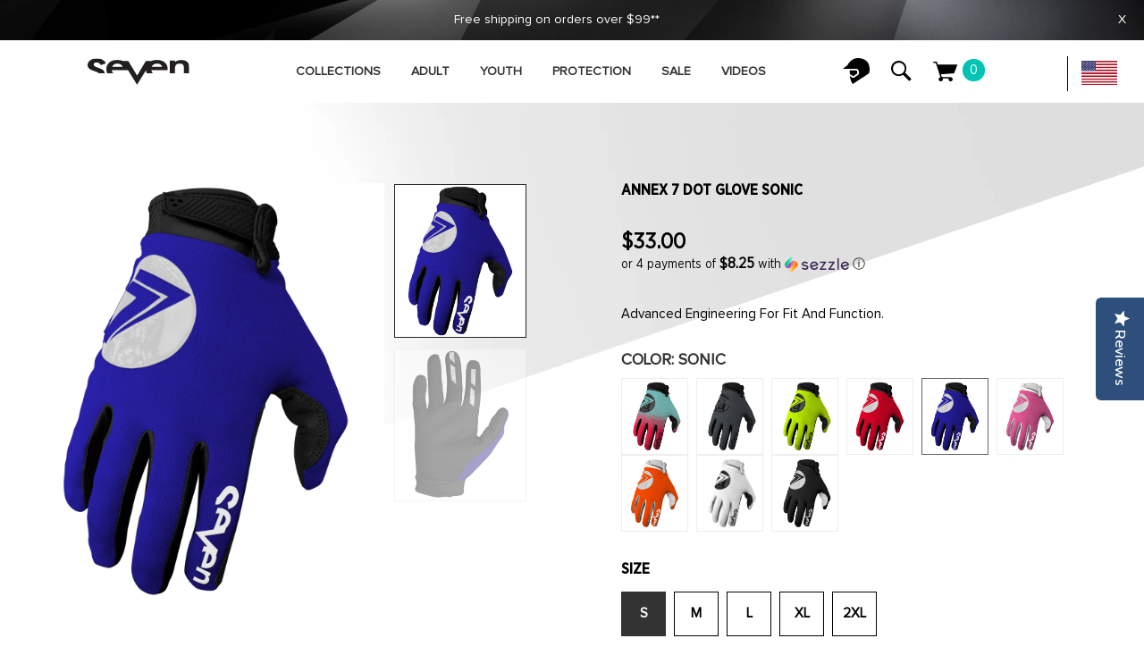

--- FILE ---
content_type: text/html; charset=utf-8
request_url: https://sevenmx.com/products/annex-7-dot-glove-sonic
body_size: 38577
content:
<!-- Facebook Pixel Code -->
<script>
  !function(f,b,e,v,n,t,s)
  {if(f.fbq)return;n=f.fbq=function(){n.callMethod?
  n.callMethod.apply(n,arguments):n.queue.push(arguments)};
  if(!f._fbq)f._fbq=n;n.push=n;n.loaded=!0;n.version='2.0';
  n.queue=[];t=b.createElement(e);t.async=!0;
  t.src=v;s=b.getElementsByTagName(e)[0];
  s.parentNode.insertBefore(t,s)}(window, document,'script',
  'https://connect.facebook.net/en_US/fbevents.js');
  fbq('init', '310555996980932');
  fbq('track', 'PageView');
</script>
<!-- End Facebook Pixel Code -->



<!doctype html>
<!--[if IE 9]> <html class="ie9 no-js" lang="en"> <![endif]-->
<!--[if (gt IE 9)|!(IE)]><!--> <html class="no-js" lang="en"> <!--<![endif]-->
<head>
  <meta charset="utf-8">
  <meta http-equiv="X-UA-Compatible" content="IE=edge,chrome=1">
  <meta name="viewport" content="width=device-width, initial-scale=1.0, maximum-scale=1.0, user-scalable=no">
  <meta name="theme-color" content="#7796a8">
  <link rel="canonical" href="https://sevenmx.com/products/annex-7-dot-glove-sonic">

  
    <link rel="shortcut icon" href="//sevenmx.com/cdn/shop/files/seven-favicon_32x32.png?v=1613719278" type="image/png">
  

  
  <title>
    Annex 7 Dot Glove Sonic
    
    
    
      &ndash; Seven MX
    
  </title>

  
    <meta name="description" content="Advanced Engineering For Fit And Function.">
  

  <!-- /snippets/social-meta-tags.liquid -->




<meta property="og:site_name" content="Seven MX">
<meta property="og:url" content="https://sevenmx.com/products/annex-7-dot-glove-sonic">
<meta property="og:title" content="Annex 7 Dot Glove Sonic">
<meta property="og:type" content="product">
<meta property="og:description" content="Advanced Engineering For Fit And Function.">

  <meta property="og:price:amount" content="33.00">
  <meta property="og:price:currency" content="USD">

<meta property="og:image" content="http://sevenmx.com/cdn/shop/products/Annex.Dot.Sonic.Glove_1200x1200.jpg?v=1674666673"><meta property="og:image" content="http://sevenmx.com/cdn/shop/products/Annex.Dot.Sonic.Glove.B_1200x1200.jpg?v=1674666673">
<meta property="og:image:secure_url" content="https://sevenmx.com/cdn/shop/products/Annex.Dot.Sonic.Glove_1200x1200.jpg?v=1674666673"><meta property="og:image:secure_url" content="https://sevenmx.com/cdn/shop/products/Annex.Dot.Sonic.Glove.B_1200x1200.jpg?v=1674666673">


  <meta name="twitter:site" content="@sevenmx_">

<meta name="twitter:card" content="summary_large_image">
<meta name="twitter:title" content="Annex 7 Dot Glove Sonic">
<meta name="twitter:description" content="Advanced Engineering For Fit And Function.">

  <link href="//sevenmx.com/cdn/shop/t/6/assets/animate.css?v=141941548326680370661594406054" rel="stylesheet" type="text/css" media="all" />
  <link href="//sevenmx.com/cdn/shop/t/6/assets/bootstrap.min.css?v=135556880764445731571594406055" rel="stylesheet" type="text/css" media="all" />
  <link href="//sevenmx.com/cdn/shop/t/6/assets/font-awesome.min.css?v=21869632697367095781594406068" rel="stylesheet" type="text/css" media="all" />
  <link href="//sevenmx.com/cdn/shop/t/6/assets/fancybox.min.css?v=53391767550265919501594406066" rel="stylesheet" type="text/css" media="all" />
  <link href="//sevenmx.com/cdn/shop/t/6/assets/dl-icon.css?v=113949257330489927131767629884" rel="stylesheet" type="text/css" media="all" />
  <link href="//sevenmx.com/cdn/shop/t/6/assets/lightcase.css?v=57109273944170225351594406121" rel="stylesheet" type="text/css" media="all" />
  <link href="//sevenmx.com/cdn/shop/t/6/assets/owl.carousel.min.css?v=70516089817612781961594406132" rel="stylesheet" type="text/css" media="all" />
  <link href="//sevenmx.com/cdn/shop/t/6/assets/main-section.css?v=112132084771358338281696433507" rel="stylesheet" type="text/css" media="all" />
  <link href="//sevenmx.com/cdn/shop/t/6/assets/styles.css?v=123674500925276976051696433507" rel="stylesheet" type="text/css" media="all" />
  <link href="//sevenmx.com/cdn/shop/t/6/assets/custom.css?v=92015859221755190151595002792" rel="stylesheet" type="text/css" media="all" />

  <link href="//sevenmx.com/cdn/shop/t/6/assets/custom2.css?v=117164126407428968451594406059" rel="stylesheet" type="text/css" media="all" />


  <link href="//sevenmx.com/cdn/shop/t/6/assets/flickity.css?v=43723414040354871381594406173" rel="stylesheet" type="text/css" media="all" />
  

  <link href="//fonts.googleapis.com/css?family=Roboto:300,300i,400,400i,600,600i,700,700i,900,900i" rel="stylesheet" type="text/css" media="all" />



  <link href="//fonts.googleapis.com/css?family=PT+Sans:400,400i,600,600i,700,700i,900,900i" rel="stylesheet" type="text/css" media="all" />


  <script src="//sevenmx.com/cdn/shop/t/6/assets/jquery.js" type="text/javascript"></script>
  <script src="//sevenmx.com/cdn/shop/t/6/assets/owl.carousel.min.js?v=97891440811553454251594406132" type="text/javascript"></script>

  <script src="//sevenmx.com/cdn/shop/t/6/assets/custom-athlete.js?v=531167816403479981594406173" ></script>
  <script src="//sevenmx.com/cdn/shop/t/6/assets/input-material.js?v=126354198799877094121594406117" type="text/javascript"></script>
  <script src="//sevenmx.com/cdn/shop/t/6/assets/flickity.pkgd.min.js?v=113348343695351452271594406173" type="text/javascript"></script>


  <script>
    var theme = {
      strings: {
        addToCart: "Add to cart",
        soldOut: "Sold out",
        unavailable: "Unavailable",
        showMore: "Show More",
        showLess: "Show Less",
        addressError: "Error looking up that address",
        addressNoResults: "No results for that address",
        addressQueryLimit: "You have exceeded the Google API usage limit. Consider upgrading to a \u003ca href=\"https:\/\/developers.google.com\/maps\/premium\/usage-limits\"\u003ePremium Plan\u003c\/a\u003e.",
        authError: "There was a problem authenticating your Google Maps account."
      },
      moneyFormat: "${{amount}}"
    }

    document.documentElement.className = document.documentElement.className.replace('no-js', 'js');
  </script>


  

  <script src="//sevenmx.com/cdn/shopifycloud/storefront/assets/themes_support/option_selection-b017cd28.js" type="text/javascript"></script>
  <script src="//sevenmx.com/cdn/shopifycloud/storefront/assets/themes_support/api.jquery-7ab1a3a4.js" type="text/javascript"></script>

  <script>window.performance && window.performance.mark && window.performance.mark('shopify.content_for_header.start');</script><meta name="google-site-verification" content="SzTVCYRT_LzNxqCtqbhiybJnr_XLM95bbTbZIE5pq-w">
<meta name="facebook-domain-verification" content="1axrnzyqjcx56iofh21rupmoon8lg2">
<meta id="shopify-digital-wallet" name="shopify-digital-wallet" content="/25491603559/digital_wallets/dialog">
<meta name="shopify-checkout-api-token" content="8468df451c71dde3c52da9d841a224ed">
<meta id="in-context-paypal-metadata" data-shop-id="25491603559" data-venmo-supported="true" data-environment="production" data-locale="en_US" data-paypal-v4="true" data-currency="USD">
<link rel="alternate" type="application/json+oembed" href="https://sevenmx.com/products/annex-7-dot-glove-sonic.oembed">
<script async="async" src="/checkouts/internal/preloads.js?locale=en-US"></script>
<link rel="preconnect" href="https://shop.app" crossorigin="anonymous">
<script async="async" src="https://shop.app/checkouts/internal/preloads.js?locale=en-US&shop_id=25491603559" crossorigin="anonymous"></script>
<script id="shopify-features" type="application/json">{"accessToken":"8468df451c71dde3c52da9d841a224ed","betas":["rich-media-storefront-analytics"],"domain":"sevenmx.com","predictiveSearch":true,"shopId":25491603559,"locale":"en"}</script>
<script>var Shopify = Shopify || {};
Shopify.shop = "seven-mx.myshopify.com";
Shopify.locale = "en";
Shopify.currency = {"active":"USD","rate":"1.0"};
Shopify.country = "US";
Shopify.theme = {"name":"Fuel v1.2","id":83332005991,"schema_name":"Spring","schema_version":"1.1","theme_store_id":null,"role":"main"};
Shopify.theme.handle = "null";
Shopify.theme.style = {"id":null,"handle":null};
Shopify.cdnHost = "sevenmx.com/cdn";
Shopify.routes = Shopify.routes || {};
Shopify.routes.root = "/";</script>
<script type="module">!function(o){(o.Shopify=o.Shopify||{}).modules=!0}(window);</script>
<script>!function(o){function n(){var o=[];function n(){o.push(Array.prototype.slice.apply(arguments))}return n.q=o,n}var t=o.Shopify=o.Shopify||{};t.loadFeatures=n(),t.autoloadFeatures=n()}(window);</script>
<script>
  window.ShopifyPay = window.ShopifyPay || {};
  window.ShopifyPay.apiHost = "shop.app\/pay";
  window.ShopifyPay.redirectState = null;
</script>
<script id="shop-js-analytics" type="application/json">{"pageType":"product"}</script>
<script defer="defer" async type="module" src="//sevenmx.com/cdn/shopifycloud/shop-js/modules/v2/client.init-shop-cart-sync_BdyHc3Nr.en.esm.js"></script>
<script defer="defer" async type="module" src="//sevenmx.com/cdn/shopifycloud/shop-js/modules/v2/chunk.common_Daul8nwZ.esm.js"></script>
<script type="module">
  await import("//sevenmx.com/cdn/shopifycloud/shop-js/modules/v2/client.init-shop-cart-sync_BdyHc3Nr.en.esm.js");
await import("//sevenmx.com/cdn/shopifycloud/shop-js/modules/v2/chunk.common_Daul8nwZ.esm.js");

  window.Shopify.SignInWithShop?.initShopCartSync?.({"fedCMEnabled":true,"windoidEnabled":true});

</script>
<script>
  window.Shopify = window.Shopify || {};
  if (!window.Shopify.featureAssets) window.Shopify.featureAssets = {};
  window.Shopify.featureAssets['shop-js'] = {"shop-cart-sync":["modules/v2/client.shop-cart-sync_QYOiDySF.en.esm.js","modules/v2/chunk.common_Daul8nwZ.esm.js"],"init-fed-cm":["modules/v2/client.init-fed-cm_DchLp9rc.en.esm.js","modules/v2/chunk.common_Daul8nwZ.esm.js"],"shop-button":["modules/v2/client.shop-button_OV7bAJc5.en.esm.js","modules/v2/chunk.common_Daul8nwZ.esm.js"],"init-windoid":["modules/v2/client.init-windoid_DwxFKQ8e.en.esm.js","modules/v2/chunk.common_Daul8nwZ.esm.js"],"shop-cash-offers":["modules/v2/client.shop-cash-offers_DWtL6Bq3.en.esm.js","modules/v2/chunk.common_Daul8nwZ.esm.js","modules/v2/chunk.modal_CQq8HTM6.esm.js"],"shop-toast-manager":["modules/v2/client.shop-toast-manager_CX9r1SjA.en.esm.js","modules/v2/chunk.common_Daul8nwZ.esm.js"],"init-shop-email-lookup-coordinator":["modules/v2/client.init-shop-email-lookup-coordinator_UhKnw74l.en.esm.js","modules/v2/chunk.common_Daul8nwZ.esm.js"],"pay-button":["modules/v2/client.pay-button_DzxNnLDY.en.esm.js","modules/v2/chunk.common_Daul8nwZ.esm.js"],"avatar":["modules/v2/client.avatar_BTnouDA3.en.esm.js"],"init-shop-cart-sync":["modules/v2/client.init-shop-cart-sync_BdyHc3Nr.en.esm.js","modules/v2/chunk.common_Daul8nwZ.esm.js"],"shop-login-button":["modules/v2/client.shop-login-button_D8B466_1.en.esm.js","modules/v2/chunk.common_Daul8nwZ.esm.js","modules/v2/chunk.modal_CQq8HTM6.esm.js"],"init-customer-accounts-sign-up":["modules/v2/client.init-customer-accounts-sign-up_C8fpPm4i.en.esm.js","modules/v2/client.shop-login-button_D8B466_1.en.esm.js","modules/v2/chunk.common_Daul8nwZ.esm.js","modules/v2/chunk.modal_CQq8HTM6.esm.js"],"init-shop-for-new-customer-accounts":["modules/v2/client.init-shop-for-new-customer-accounts_CVTO0Ztu.en.esm.js","modules/v2/client.shop-login-button_D8B466_1.en.esm.js","modules/v2/chunk.common_Daul8nwZ.esm.js","modules/v2/chunk.modal_CQq8HTM6.esm.js"],"init-customer-accounts":["modules/v2/client.init-customer-accounts_dRgKMfrE.en.esm.js","modules/v2/client.shop-login-button_D8B466_1.en.esm.js","modules/v2/chunk.common_Daul8nwZ.esm.js","modules/v2/chunk.modal_CQq8HTM6.esm.js"],"shop-follow-button":["modules/v2/client.shop-follow-button_CkZpjEct.en.esm.js","modules/v2/chunk.common_Daul8nwZ.esm.js","modules/v2/chunk.modal_CQq8HTM6.esm.js"],"lead-capture":["modules/v2/client.lead-capture_BntHBhfp.en.esm.js","modules/v2/chunk.common_Daul8nwZ.esm.js","modules/v2/chunk.modal_CQq8HTM6.esm.js"],"checkout-modal":["modules/v2/client.checkout-modal_CfxcYbTm.en.esm.js","modules/v2/chunk.common_Daul8nwZ.esm.js","modules/v2/chunk.modal_CQq8HTM6.esm.js"],"shop-login":["modules/v2/client.shop-login_Da4GZ2H6.en.esm.js","modules/v2/chunk.common_Daul8nwZ.esm.js","modules/v2/chunk.modal_CQq8HTM6.esm.js"],"payment-terms":["modules/v2/client.payment-terms_MV4M3zvL.en.esm.js","modules/v2/chunk.common_Daul8nwZ.esm.js","modules/v2/chunk.modal_CQq8HTM6.esm.js"]};
</script>
<script>(function() {
  var isLoaded = false;
  function asyncLoad() {
    if (isLoaded) return;
    isLoaded = true;
    var urls = ["https:\/\/cdn.weglot.com\/weglot_script_tag.js?shop=seven-mx.myshopify.com","https:\/\/chimpstatic.com\/mcjs-connected\/js\/users\/57c01c416934e201119fb5972\/95416350b2695db37a1e83fff.js?shop=seven-mx.myshopify.com","https:\/\/d23dclunsivw3h.cloudfront.net\/redirect-app.js?shop=seven-mx.myshopify.com","\/\/d1liekpayvooaz.cloudfront.net\/apps\/customizery\/customizery.js?shop=seven-mx.myshopify.com","https:\/\/giftbox.ds-cdn.com\/static\/main.js?shop=seven-mx.myshopify.com","https:\/\/productwarnings.polarbearapps.com\/frontend\/index.js?shop=seven-mx.myshopify.com","https:\/\/static.ablestar.app\/link-manager\/404-tracker\/25491603559\/fb44140c-c9cd-4151-95d6-a80d83c6fea7.js?shop=seven-mx.myshopify.com","https:\/\/cdn.nfcube.com\/instafeed-79b5e0e6876cef4d311efa61c2a5f42d.js?shop=seven-mx.myshopify.com"];
    for (var i = 0; i < urls.length; i++) {
      var s = document.createElement('script');
      s.type = 'text/javascript';
      s.async = true;
      s.src = urls[i];
      var x = document.getElementsByTagName('script')[0];
      x.parentNode.insertBefore(s, x);
    }
  };
  if(window.attachEvent) {
    window.attachEvent('onload', asyncLoad);
  } else {
    window.addEventListener('load', asyncLoad, false);
  }
})();</script>
<script id="__st">var __st={"a":25491603559,"offset":-28800,"reqid":"ca563a77-0b4a-43e6-b61a-1af39dae2e9d-1768968023","pageurl":"sevenmx.com\/products\/annex-7-dot-glove-sonic","u":"44ef9616f0fa","p":"product","rtyp":"product","rid":7888896327921};</script>
<script>window.ShopifyPaypalV4VisibilityTracking = true;</script>
<script id="captcha-bootstrap">!function(){'use strict';const t='contact',e='account',n='new_comment',o=[[t,t],['blogs',n],['comments',n],[t,'customer']],c=[[e,'customer_login'],[e,'guest_login'],[e,'recover_customer_password'],[e,'create_customer']],r=t=>t.map((([t,e])=>`form[action*='/${t}']:not([data-nocaptcha='true']) input[name='form_type'][value='${e}']`)).join(','),a=t=>()=>t?[...document.querySelectorAll(t)].map((t=>t.form)):[];function s(){const t=[...o],e=r(t);return a(e)}const i='password',u='form_key',d=['recaptcha-v3-token','g-recaptcha-response','h-captcha-response',i],f=()=>{try{return window.sessionStorage}catch{return}},m='__shopify_v',_=t=>t.elements[u];function p(t,e,n=!1){try{const o=window.sessionStorage,c=JSON.parse(o.getItem(e)),{data:r}=function(t){const{data:e,action:n}=t;return t[m]||n?{data:e,action:n}:{data:t,action:n}}(c);for(const[e,n]of Object.entries(r))t.elements[e]&&(t.elements[e].value=n);n&&o.removeItem(e)}catch(o){console.error('form repopulation failed',{error:o})}}const l='form_type',E='cptcha';function T(t){t.dataset[E]=!0}const w=window,h=w.document,L='Shopify',v='ce_forms',y='captcha';let A=!1;((t,e)=>{const n=(g='f06e6c50-85a8-45c8-87d0-21a2b65856fe',I='https://cdn.shopify.com/shopifycloud/storefront-forms-hcaptcha/ce_storefront_forms_captcha_hcaptcha.v1.5.2.iife.js',D={infoText:'Protected by hCaptcha',privacyText:'Privacy',termsText:'Terms'},(t,e,n)=>{const o=w[L][v],c=o.bindForm;if(c)return c(t,g,e,D).then(n);var r;o.q.push([[t,g,e,D],n]),r=I,A||(h.body.append(Object.assign(h.createElement('script'),{id:'captcha-provider',async:!0,src:r})),A=!0)});var g,I,D;w[L]=w[L]||{},w[L][v]=w[L][v]||{},w[L][v].q=[],w[L][y]=w[L][y]||{},w[L][y].protect=function(t,e){n(t,void 0,e),T(t)},Object.freeze(w[L][y]),function(t,e,n,w,h,L){const[v,y,A,g]=function(t,e,n){const i=e?o:[],u=t?c:[],d=[...i,...u],f=r(d),m=r(i),_=r(d.filter((([t,e])=>n.includes(e))));return[a(f),a(m),a(_),s()]}(w,h,L),I=t=>{const e=t.target;return e instanceof HTMLFormElement?e:e&&e.form},D=t=>v().includes(t);t.addEventListener('submit',(t=>{const e=I(t);if(!e)return;const n=D(e)&&!e.dataset.hcaptchaBound&&!e.dataset.recaptchaBound,o=_(e),c=g().includes(e)&&(!o||!o.value);(n||c)&&t.preventDefault(),c&&!n&&(function(t){try{if(!f())return;!function(t){const e=f();if(!e)return;const n=_(t);if(!n)return;const o=n.value;o&&e.removeItem(o)}(t);const e=Array.from(Array(32),(()=>Math.random().toString(36)[2])).join('');!function(t,e){_(t)||t.append(Object.assign(document.createElement('input'),{type:'hidden',name:u})),t.elements[u].value=e}(t,e),function(t,e){const n=f();if(!n)return;const o=[...t.querySelectorAll(`input[type='${i}']`)].map((({name:t})=>t)),c=[...d,...o],r={};for(const[a,s]of new FormData(t).entries())c.includes(a)||(r[a]=s);n.setItem(e,JSON.stringify({[m]:1,action:t.action,data:r}))}(t,e)}catch(e){console.error('failed to persist form',e)}}(e),e.submit())}));const S=(t,e)=>{t&&!t.dataset[E]&&(n(t,e.some((e=>e===t))),T(t))};for(const o of['focusin','change'])t.addEventListener(o,(t=>{const e=I(t);D(e)&&S(e,y())}));const B=e.get('form_key'),M=e.get(l),P=B&&M;t.addEventListener('DOMContentLoaded',(()=>{const t=y();if(P)for(const e of t)e.elements[l].value===M&&p(e,B);[...new Set([...A(),...v().filter((t=>'true'===t.dataset.shopifyCaptcha))])].forEach((e=>S(e,t)))}))}(h,new URLSearchParams(w.location.search),n,t,e,['guest_login'])})(!0,!0)}();</script>
<script integrity="sha256-4kQ18oKyAcykRKYeNunJcIwy7WH5gtpwJnB7kiuLZ1E=" data-source-attribution="shopify.loadfeatures" defer="defer" src="//sevenmx.com/cdn/shopifycloud/storefront/assets/storefront/load_feature-a0a9edcb.js" crossorigin="anonymous"></script>
<script crossorigin="anonymous" defer="defer" src="//sevenmx.com/cdn/shopifycloud/storefront/assets/shopify_pay/storefront-65b4c6d7.js?v=20250812"></script>
<script data-source-attribution="shopify.dynamic_checkout.dynamic.init">var Shopify=Shopify||{};Shopify.PaymentButton=Shopify.PaymentButton||{isStorefrontPortableWallets:!0,init:function(){window.Shopify.PaymentButton.init=function(){};var t=document.createElement("script");t.src="https://sevenmx.com/cdn/shopifycloud/portable-wallets/latest/portable-wallets.en.js",t.type="module",document.head.appendChild(t)}};
</script>
<script data-source-attribution="shopify.dynamic_checkout.buyer_consent">
  function portableWalletsHideBuyerConsent(e){var t=document.getElementById("shopify-buyer-consent"),n=document.getElementById("shopify-subscription-policy-button");t&&n&&(t.classList.add("hidden"),t.setAttribute("aria-hidden","true"),n.removeEventListener("click",e))}function portableWalletsShowBuyerConsent(e){var t=document.getElementById("shopify-buyer-consent"),n=document.getElementById("shopify-subscription-policy-button");t&&n&&(t.classList.remove("hidden"),t.removeAttribute("aria-hidden"),n.addEventListener("click",e))}window.Shopify?.PaymentButton&&(window.Shopify.PaymentButton.hideBuyerConsent=portableWalletsHideBuyerConsent,window.Shopify.PaymentButton.showBuyerConsent=portableWalletsShowBuyerConsent);
</script>
<script data-source-attribution="shopify.dynamic_checkout.cart.bootstrap">document.addEventListener("DOMContentLoaded",(function(){function t(){return document.querySelector("shopify-accelerated-checkout-cart, shopify-accelerated-checkout")}if(t())Shopify.PaymentButton.init();else{new MutationObserver((function(e,n){t()&&(Shopify.PaymentButton.init(),n.disconnect())})).observe(document.body,{childList:!0,subtree:!0})}}));
</script>
<link id="shopify-accelerated-checkout-styles" rel="stylesheet" media="screen" href="https://sevenmx.com/cdn/shopifycloud/portable-wallets/latest/accelerated-checkout-backwards-compat.css" crossorigin="anonymous">
<style id="shopify-accelerated-checkout-cart">
        #shopify-buyer-consent {
  margin-top: 1em;
  display: inline-block;
  width: 100%;
}

#shopify-buyer-consent.hidden {
  display: none;
}

#shopify-subscription-policy-button {
  background: none;
  border: none;
  padding: 0;
  text-decoration: underline;
  font-size: inherit;
  cursor: pointer;
}

#shopify-subscription-policy-button::before {
  box-shadow: none;
}

      </style>

<script>window.performance && window.performance.mark && window.performance.mark('shopify.content_for_header.end');</script>
<link href="//sevenmx.com/cdn/shop/t/6/assets/fuel-style.css?v=24317508404743099851696433507" rel="stylesheet" type="text/css" media="all" />

	
    
    <script src="//sevenmx.com/cdn/shop/t/6/assets/magic360.js?v=25530897610311059251594406128" type="text/javascript"></script>
    <link href="//sevenmx.com/cdn/shop/t/6/assets/magic360.css?v=72321500022873302581594406126" rel="stylesheet" type="text/css" media="all" />
    <link href="//sevenmx.com/cdn/shop/t/6/assets/magic360.additional.css?v=151848985324339529971594406126" rel="stylesheet" type="text/css" media="all" />
    <script type="text/javascript">
    Magic360.options = {
		'autospin-direction':'clockwise',
		'columns':16,
		'rows':1,
		'magnify':false,
		'magnifier-width':'60%',
		'magnifier-shape':'inner',
		'fullscreen':false,
		'spin':'drag',
		'speed':100,
		'mousewheel-step':1,
		'autospin-speed':1000,
		'smoothing':true,
		'autospin':'once',
		'autospin-start':'hover',
		'autospin-stop':'click',
		'initialize-on':'load',
		'start-column':1,
		'start-row':'auto',
		'loop-column':false,
		'loop-row':false,
		'reverse-column':false,
		'reverse-row':false,
		'column-increment':1,
		'row-increment':1,
		'hint':true
    }
    Magic360.lang = {
		'loading-text':'Loading...',
		'fullscreen-loading-text':'Loading large spin...',
		'hint-text':'Drag to spin',
		'mobile-hint-text':'Swipe to spin'
    }
    </script>
    

<link rel="alternate" hreflang="en" href="https://sevenmx.com/products/annex-7-dot-glove-sonic">
<link rel="alternate" hreflang="fr" href="https://sevenmx.com/a/l/fr/products/annex-7-dot-glove-sonic">
    
<link rel="alternate" hreflang="es" href="https://sevenmx.com/a/l/es/products/annex-7-dot-glove-sonic">
    

<!--Start Weglot Script-->
<script src="//cdn.weglot.com/weglot.min.js"></script>
<script id="has-script-tags">Weglot.initialize({ api_key:"wg_a93fca94ded6caee9af3e8930c60b1110" });</script>
<!--End Weglot Script-->


<script type="text/javascript">(function e(){var e=document.createElement("script");e.type="text/javascript",e.async=true,e.src="//staticw2.yotpo.com/MGPHCEh5JHH8NpQfKBGdUukVpXacG3eWWtFpBs2A/widget.js";var t=document.getElementsByTagName("script")[0];t.parentNode.insertBefore(e,t)})();</script>

<!--begin-bc-sf-filter-css-->
  <style data-id="bc-sf-filter-style" type="text/css">
      #bc-sf-filter-options-wrapper .bc-sf-filter-option-block .bc-sf-filter-block-title h3,
      #bc-sf-filter-tree-h .bc-sf-filter-option-block .bc-sf-filter-block-title a {}
    
     .bc-sf-filter-option-block .bc-sf-filter-block-title h3>span:before {}
      .bc-sf-filter-option-block .bc-sf-filter-block-title h3>span.up:before {}
    
      #bc-sf-filter-options-wrapper .bc-sf-filter-option-block .bc-sf-filter-block-content ul li a,
      #bc-sf-filter-tree-h .bc-sf-filter-option-block .bc-sf-filter-block-content ul li a,
      .bc-sf-filter-option-block-sub_category .bc-sf-filter-block-content ul li h3 a,
      .bc-sf-filter-selection-wrapper .bc-sf-filter-selected-items .selected-item>a,
      .bc-sf-filter-selection-wrapper .bc-sf-filter-block-title h3,
      .bc-sf-filter-clear, 
      .bc-sf-filter-clear-all{}
    
      .bc-sf-filter-option-block-sub_category .bc-sf-filter-option-single-list li span.sub-icon:before {}
      .bc-sf-filter-option-block-sub_category .bc-sf-filter-option-single-list li span.sub-icon.sub-up:before {}

      #bc-sf-filter-tree-mobile button {}
    </style><link href="//sevenmx.com/cdn/shop/t/6/assets/bc-sf-filter.scss.css?v=130863715356367693771696433507" rel="stylesheet" type="text/css" media="all" /><!--start-bc-al-css--><!--end-bc-al-css-->
    <!--start-bc-widget-css--><!--end-bc-widget-css-->

<!--end-bc-sf-filter-css-->

<!-- Matomo -->
<script>
  var _paq = window._paq = window._paq || [];
  /* tracker methods like "setCustomDimension" should be called before "trackPageView" */
  _paq.push(['trackPageView']);
  _paq.push(['enableLinkTracking']);
  (function() {
    var u="//ecommerceconversions.pro/";
    _paq.push(['setTrackerUrl', u+'matomo.php']);
    _paq.push(['setSiteId', '14']);
    var d=document, g=d.createElement('script'), s=d.getElementsByTagName('script')[0];
    g.async=true; g.src=u+'matomo.js'; s.parentNode.insertBefore(g,s);
  })();

  //Tracking Product Views in Matomo
var items=null;
console.log(items);
for (var i = 0; i < items.length; ++i) {
_paq.push(['setEcommerceView',
    items[i].sku, // (Required) productSKU
    items[i].title, // (Optional) productName
    items[i].collections, // (Optional) categoryName
   items[i].price // (Optional) price
]);
}
//Tracking Category Views in Matomo
_paq.push(['setEcommerceView',
    false, // Product name is not applicable for a category view.
    false, // Product SKU is not applicable for a category view.
    "",
]);

//Adding a Product to the order
var i;
for (i = 0; i < items.length; ++i) {
_paq.push(['addEcommerceItem',
  items[i].id, // (required) SKU: Product unique identifier
  items[i].title, // (optional) Product name
  [""], 
  items[i].price, // (Recommended) Product Price
  1 // (Optional - Defaults to 1)
]);
}

</script>
<!-- End Matomo Code -->

<!-- Google tag (gtag.js) -->
<script async src="https://www.googletagmanager.com/gtag/js?id=AW-11459647333"></script>
<script>
 window.dataLayer = window.dataLayer || [];
 function gtag(){dataLayer.push(arguments);}
 gtag('js', new Date());
 gtag('config', 'AW-11459647333');
</script>
<!-- BEGIN app block: shopify://apps/thoughtmetric/blocks/tm/5a9f9e10-3a9f-41b1-8250-d2eab3bd19a4 --><script>
  !function(t,e,i){if(!t.thoughtmetric){t.thoughtmetricQueue=t.thoughtmetricQueue||[],t.thoughtmetric=t.thoughtmetric||function(){t.thoughtmetricQueue.push(arguments)};var u=e.createElement("script");u.async=!0,u.src="/apps/data/init.js";var h=e.getElementsByTagName("script")[0];h.parentNode.insertBefore(u,h)}}(window,document);
  thoughtmetric("init","ID-daaa7af57c40f4b6");  thoughtmetric("proxy","shopify"); thoughtmetric("pageview");
</script>



<!-- END app block --><link href="https://monorail-edge.shopifysvc.com" rel="dns-prefetch">
<script>(function(){if ("sendBeacon" in navigator && "performance" in window) {try {var session_token_from_headers = performance.getEntriesByType('navigation')[0].serverTiming.find(x => x.name == '_s').description;} catch {var session_token_from_headers = undefined;}var session_cookie_matches = document.cookie.match(/_shopify_s=([^;]*)/);var session_token_from_cookie = session_cookie_matches && session_cookie_matches.length === 2 ? session_cookie_matches[1] : "";var session_token = session_token_from_headers || session_token_from_cookie || "";function handle_abandonment_event(e) {var entries = performance.getEntries().filter(function(entry) {return /monorail-edge.shopifysvc.com/.test(entry.name);});if (!window.abandonment_tracked && entries.length === 0) {window.abandonment_tracked = true;var currentMs = Date.now();var navigation_start = performance.timing.navigationStart;var payload = {shop_id: 25491603559,url: window.location.href,navigation_start,duration: currentMs - navigation_start,session_token,page_type: "product"};window.navigator.sendBeacon("https://monorail-edge.shopifysvc.com/v1/produce", JSON.stringify({schema_id: "online_store_buyer_site_abandonment/1.1",payload: payload,metadata: {event_created_at_ms: currentMs,event_sent_at_ms: currentMs}}));}}window.addEventListener('pagehide', handle_abandonment_event);}}());</script>
<script id="web-pixels-manager-setup">(function e(e,d,r,n,o){if(void 0===o&&(o={}),!Boolean(null===(a=null===(i=window.Shopify)||void 0===i?void 0:i.analytics)||void 0===a?void 0:a.replayQueue)){var i,a;window.Shopify=window.Shopify||{};var t=window.Shopify;t.analytics=t.analytics||{};var s=t.analytics;s.replayQueue=[],s.publish=function(e,d,r){return s.replayQueue.push([e,d,r]),!0};try{self.performance.mark("wpm:start")}catch(e){}var l=function(){var e={modern:/Edge?\/(1{2}[4-9]|1[2-9]\d|[2-9]\d{2}|\d{4,})\.\d+(\.\d+|)|Firefox\/(1{2}[4-9]|1[2-9]\d|[2-9]\d{2}|\d{4,})\.\d+(\.\d+|)|Chrom(ium|e)\/(9{2}|\d{3,})\.\d+(\.\d+|)|(Maci|X1{2}).+ Version\/(15\.\d+|(1[6-9]|[2-9]\d|\d{3,})\.\d+)([,.]\d+|)( \(\w+\)|)( Mobile\/\w+|) Safari\/|Chrome.+OPR\/(9{2}|\d{3,})\.\d+\.\d+|(CPU[ +]OS|iPhone[ +]OS|CPU[ +]iPhone|CPU IPhone OS|CPU iPad OS)[ +]+(15[._]\d+|(1[6-9]|[2-9]\d|\d{3,})[._]\d+)([._]\d+|)|Android:?[ /-](13[3-9]|1[4-9]\d|[2-9]\d{2}|\d{4,})(\.\d+|)(\.\d+|)|Android.+Firefox\/(13[5-9]|1[4-9]\d|[2-9]\d{2}|\d{4,})\.\d+(\.\d+|)|Android.+Chrom(ium|e)\/(13[3-9]|1[4-9]\d|[2-9]\d{2}|\d{4,})\.\d+(\.\d+|)|SamsungBrowser\/([2-9]\d|\d{3,})\.\d+/,legacy:/Edge?\/(1[6-9]|[2-9]\d|\d{3,})\.\d+(\.\d+|)|Firefox\/(5[4-9]|[6-9]\d|\d{3,})\.\d+(\.\d+|)|Chrom(ium|e)\/(5[1-9]|[6-9]\d|\d{3,})\.\d+(\.\d+|)([\d.]+$|.*Safari\/(?![\d.]+ Edge\/[\d.]+$))|(Maci|X1{2}).+ Version\/(10\.\d+|(1[1-9]|[2-9]\d|\d{3,})\.\d+)([,.]\d+|)( \(\w+\)|)( Mobile\/\w+|) Safari\/|Chrome.+OPR\/(3[89]|[4-9]\d|\d{3,})\.\d+\.\d+|(CPU[ +]OS|iPhone[ +]OS|CPU[ +]iPhone|CPU IPhone OS|CPU iPad OS)[ +]+(10[._]\d+|(1[1-9]|[2-9]\d|\d{3,})[._]\d+)([._]\d+|)|Android:?[ /-](13[3-9]|1[4-9]\d|[2-9]\d{2}|\d{4,})(\.\d+|)(\.\d+|)|Mobile Safari.+OPR\/([89]\d|\d{3,})\.\d+\.\d+|Android.+Firefox\/(13[5-9]|1[4-9]\d|[2-9]\d{2}|\d{4,})\.\d+(\.\d+|)|Android.+Chrom(ium|e)\/(13[3-9]|1[4-9]\d|[2-9]\d{2}|\d{4,})\.\d+(\.\d+|)|Android.+(UC? ?Browser|UCWEB|U3)[ /]?(15\.([5-9]|\d{2,})|(1[6-9]|[2-9]\d|\d{3,})\.\d+)\.\d+|SamsungBrowser\/(5\.\d+|([6-9]|\d{2,})\.\d+)|Android.+MQ{2}Browser\/(14(\.(9|\d{2,})|)|(1[5-9]|[2-9]\d|\d{3,})(\.\d+|))(\.\d+|)|K[Aa][Ii]OS\/(3\.\d+|([4-9]|\d{2,})\.\d+)(\.\d+|)/},d=e.modern,r=e.legacy,n=navigator.userAgent;return n.match(d)?"modern":n.match(r)?"legacy":"unknown"}(),u="modern"===l?"modern":"legacy",c=(null!=n?n:{modern:"",legacy:""})[u],f=function(e){return[e.baseUrl,"/wpm","/b",e.hashVersion,"modern"===e.buildTarget?"m":"l",".js"].join("")}({baseUrl:d,hashVersion:r,buildTarget:u}),m=function(e){var d=e.version,r=e.bundleTarget,n=e.surface,o=e.pageUrl,i=e.monorailEndpoint;return{emit:function(e){var a=e.status,t=e.errorMsg,s=(new Date).getTime(),l=JSON.stringify({metadata:{event_sent_at_ms:s},events:[{schema_id:"web_pixels_manager_load/3.1",payload:{version:d,bundle_target:r,page_url:o,status:a,surface:n,error_msg:t},metadata:{event_created_at_ms:s}}]});if(!i)return console&&console.warn&&console.warn("[Web Pixels Manager] No Monorail endpoint provided, skipping logging."),!1;try{return self.navigator.sendBeacon.bind(self.navigator)(i,l)}catch(e){}var u=new XMLHttpRequest;try{return u.open("POST",i,!0),u.setRequestHeader("Content-Type","text/plain"),u.send(l),!0}catch(e){return console&&console.warn&&console.warn("[Web Pixels Manager] Got an unhandled error while logging to Monorail."),!1}}}}({version:r,bundleTarget:l,surface:e.surface,pageUrl:self.location.href,monorailEndpoint:e.monorailEndpoint});try{o.browserTarget=l,function(e){var d=e.src,r=e.async,n=void 0===r||r,o=e.onload,i=e.onerror,a=e.sri,t=e.scriptDataAttributes,s=void 0===t?{}:t,l=document.createElement("script"),u=document.querySelector("head"),c=document.querySelector("body");if(l.async=n,l.src=d,a&&(l.integrity=a,l.crossOrigin="anonymous"),s)for(var f in s)if(Object.prototype.hasOwnProperty.call(s,f))try{l.dataset[f]=s[f]}catch(e){}if(o&&l.addEventListener("load",o),i&&l.addEventListener("error",i),u)u.appendChild(l);else{if(!c)throw new Error("Did not find a head or body element to append the script");c.appendChild(l)}}({src:f,async:!0,onload:function(){if(!function(){var e,d;return Boolean(null===(d=null===(e=window.Shopify)||void 0===e?void 0:e.analytics)||void 0===d?void 0:d.initialized)}()){var d=window.webPixelsManager.init(e)||void 0;if(d){var r=window.Shopify.analytics;r.replayQueue.forEach((function(e){var r=e[0],n=e[1],o=e[2];d.publishCustomEvent(r,n,o)})),r.replayQueue=[],r.publish=d.publishCustomEvent,r.visitor=d.visitor,r.initialized=!0}}},onerror:function(){return m.emit({status:"failed",errorMsg:"".concat(f," has failed to load")})},sri:function(e){var d=/^sha384-[A-Za-z0-9+/=]+$/;return"string"==typeof e&&d.test(e)}(c)?c:"",scriptDataAttributes:o}),m.emit({status:"loading"})}catch(e){m.emit({status:"failed",errorMsg:(null==e?void 0:e.message)||"Unknown error"})}}})({shopId: 25491603559,storefrontBaseUrl: "https://sevenmx.com",extensionsBaseUrl: "https://extensions.shopifycdn.com/cdn/shopifycloud/web-pixels-manager",monorailEndpoint: "https://monorail-edge.shopifysvc.com/unstable/produce_batch",surface: "storefront-renderer",enabledBetaFlags: ["2dca8a86"],webPixelsConfigList: [{"id":"1194361073","configuration":"{\"yotpoStoreId\":\"MGPHCEh5JHH8NpQfKBGdUukVpXacG3eWWtFpBs2A\"}","eventPayloadVersion":"v1","runtimeContext":"STRICT","scriptVersion":"8bb37a256888599d9a3d57f0551d3859","type":"APP","apiClientId":70132,"privacyPurposes":["ANALYTICS","MARKETING","SALE_OF_DATA"],"dataSharingAdjustments":{"protectedCustomerApprovalScopes":["read_customer_address","read_customer_email","read_customer_name","read_customer_personal_data","read_customer_phone"]}},{"id":"943751409","configuration":"{\"pixel_id\":\"310555996980932\",\"pixel_type\":\"facebook_pixel\"}","eventPayloadVersion":"v1","runtimeContext":"OPEN","scriptVersion":"ca16bc87fe92b6042fbaa3acc2fbdaa6","type":"APP","apiClientId":2329312,"privacyPurposes":["ANALYTICS","MARKETING","SALE_OF_DATA"],"dataSharingAdjustments":{"protectedCustomerApprovalScopes":["read_customer_address","read_customer_email","read_customer_name","read_customer_personal_data","read_customer_phone"]}},{"id":"472219889","configuration":"{\"config\":\"{\\\"pixel_id\\\":\\\"G-NRXP6M1VL1\\\",\\\"target_country\\\":\\\"US\\\",\\\"gtag_events\\\":[{\\\"type\\\":\\\"begin_checkout\\\",\\\"action_label\\\":\\\"G-NRXP6M1VL1\\\"},{\\\"type\\\":\\\"search\\\",\\\"action_label\\\":\\\"G-NRXP6M1VL1\\\"},{\\\"type\\\":\\\"view_item\\\",\\\"action_label\\\":[\\\"G-NRXP6M1VL1\\\",\\\"MC-D3069Q6TDL\\\"]},{\\\"type\\\":\\\"purchase\\\",\\\"action_label\\\":[\\\"G-NRXP6M1VL1\\\",\\\"MC-D3069Q6TDL\\\"]},{\\\"type\\\":\\\"page_view\\\",\\\"action_label\\\":[\\\"G-NRXP6M1VL1\\\",\\\"MC-D3069Q6TDL\\\"]},{\\\"type\\\":\\\"add_payment_info\\\",\\\"action_label\\\":\\\"G-NRXP6M1VL1\\\"},{\\\"type\\\":\\\"add_to_cart\\\",\\\"action_label\\\":\\\"G-NRXP6M1VL1\\\"}],\\\"enable_monitoring_mode\\\":false}\"}","eventPayloadVersion":"v1","runtimeContext":"OPEN","scriptVersion":"b2a88bafab3e21179ed38636efcd8a93","type":"APP","apiClientId":1780363,"privacyPurposes":[],"dataSharingAdjustments":{"protectedCustomerApprovalScopes":["read_customer_address","read_customer_email","read_customer_name","read_customer_personal_data","read_customer_phone"]}},{"id":"62292209","eventPayloadVersion":"v1","runtimeContext":"LAX","scriptVersion":"1","type":"CUSTOM","privacyPurposes":["MARKETING"],"name":"Meta pixel (migrated)"},{"id":"63602929","eventPayloadVersion":"1","runtimeContext":"LAX","scriptVersion":"1","type":"CUSTOM","privacyPurposes":[],"name":"ThoughtMetric"},{"id":"83788017","eventPayloadVersion":"v1","runtimeContext":"LAX","scriptVersion":"1","type":"CUSTOM","privacyPurposes":["ANALYTICS"],"name":"Google Analytics tag (migrated)"},{"id":"shopify-app-pixel","configuration":"{}","eventPayloadVersion":"v1","runtimeContext":"STRICT","scriptVersion":"0450","apiClientId":"shopify-pixel","type":"APP","privacyPurposes":["ANALYTICS","MARKETING"]},{"id":"shopify-custom-pixel","eventPayloadVersion":"v1","runtimeContext":"LAX","scriptVersion":"0450","apiClientId":"shopify-pixel","type":"CUSTOM","privacyPurposes":["ANALYTICS","MARKETING"]}],isMerchantRequest: false,initData: {"shop":{"name":"Seven MX","paymentSettings":{"currencyCode":"USD"},"myshopifyDomain":"seven-mx.myshopify.com","countryCode":"US","storefrontUrl":"https:\/\/sevenmx.com"},"customer":null,"cart":null,"checkout":null,"productVariants":[{"price":{"amount":33.0,"currencyCode":"USD"},"product":{"title":"Annex 7 Dot Glove Sonic","vendor":"Seven MX","id":"7888896327921","untranslatedTitle":"Annex 7 Dot Glove Sonic","url":"\/products\/annex-7-dot-glove-sonic","type":""},"id":"43605760508145","image":{"src":"\/\/sevenmx.com\/cdn\/shop\/products\/Annex.Dot.Sonic.Glove.jpg?v=1674666673"},"sku":"2210014-417-S","title":"S","untranslatedTitle":"S"},{"price":{"amount":33.0,"currencyCode":"USD"},"product":{"title":"Annex 7 Dot Glove Sonic","vendor":"Seven MX","id":"7888896327921","untranslatedTitle":"Annex 7 Dot Glove Sonic","url":"\/products\/annex-7-dot-glove-sonic","type":""},"id":"43605760540913","image":{"src":"\/\/sevenmx.com\/cdn\/shop\/products\/Annex.Dot.Sonic.Glove.jpg?v=1674666673"},"sku":"2210014-417-M","title":"M","untranslatedTitle":"M"},{"price":{"amount":33.0,"currencyCode":"USD"},"product":{"title":"Annex 7 Dot Glove Sonic","vendor":"Seven MX","id":"7888896327921","untranslatedTitle":"Annex 7 Dot Glove Sonic","url":"\/products\/annex-7-dot-glove-sonic","type":""},"id":"43605760573681","image":{"src":"\/\/sevenmx.com\/cdn\/shop\/products\/Annex.Dot.Sonic.Glove.jpg?v=1674666673"},"sku":"2210014-417-L","title":"L","untranslatedTitle":"L"},{"price":{"amount":33.0,"currencyCode":"USD"},"product":{"title":"Annex 7 Dot Glove Sonic","vendor":"Seven MX","id":"7888896327921","untranslatedTitle":"Annex 7 Dot Glove Sonic","url":"\/products\/annex-7-dot-glove-sonic","type":""},"id":"43605760606449","image":{"src":"\/\/sevenmx.com\/cdn\/shop\/products\/Annex.Dot.Sonic.Glove.jpg?v=1674666673"},"sku":"2210014-417-XL","title":"XL","untranslatedTitle":"XL"},{"price":{"amount":33.0,"currencyCode":"USD"},"product":{"title":"Annex 7 Dot Glove Sonic","vendor":"Seven MX","id":"7888896327921","untranslatedTitle":"Annex 7 Dot Glove Sonic","url":"\/products\/annex-7-dot-glove-sonic","type":""},"id":"43605760639217","image":{"src":"\/\/sevenmx.com\/cdn\/shop\/products\/Annex.Dot.Sonic.Glove.jpg?v=1674666673"},"sku":"2210014-417-2XL","title":"2XL","untranslatedTitle":"2XL"}],"purchasingCompany":null},},"https://sevenmx.com/cdn","fcfee988w5aeb613cpc8e4bc33m6693e112",{"modern":"","legacy":""},{"shopId":"25491603559","storefrontBaseUrl":"https:\/\/sevenmx.com","extensionBaseUrl":"https:\/\/extensions.shopifycdn.com\/cdn\/shopifycloud\/web-pixels-manager","surface":"storefront-renderer","enabledBetaFlags":"[\"2dca8a86\"]","isMerchantRequest":"false","hashVersion":"fcfee988w5aeb613cpc8e4bc33m6693e112","publish":"custom","events":"[[\"page_viewed\",{}],[\"product_viewed\",{\"productVariant\":{\"price\":{\"amount\":33.0,\"currencyCode\":\"USD\"},\"product\":{\"title\":\"Annex 7 Dot Glove Sonic\",\"vendor\":\"Seven MX\",\"id\":\"7888896327921\",\"untranslatedTitle\":\"Annex 7 Dot Glove Sonic\",\"url\":\"\/products\/annex-7-dot-glove-sonic\",\"type\":\"\"},\"id\":\"43605760508145\",\"image\":{\"src\":\"\/\/sevenmx.com\/cdn\/shop\/products\/Annex.Dot.Sonic.Glove.jpg?v=1674666673\"},\"sku\":\"2210014-417-S\",\"title\":\"S\",\"untranslatedTitle\":\"S\"}}]]"});</script><script>
  window.ShopifyAnalytics = window.ShopifyAnalytics || {};
  window.ShopifyAnalytics.meta = window.ShopifyAnalytics.meta || {};
  window.ShopifyAnalytics.meta.currency = 'USD';
  var meta = {"product":{"id":7888896327921,"gid":"gid:\/\/shopify\/Product\/7888896327921","vendor":"Seven MX","type":"","handle":"annex-7-dot-glove-sonic","variants":[{"id":43605760508145,"price":3300,"name":"Annex 7 Dot Glove Sonic - S","public_title":"S","sku":"2210014-417-S"},{"id":43605760540913,"price":3300,"name":"Annex 7 Dot Glove Sonic - M","public_title":"M","sku":"2210014-417-M"},{"id":43605760573681,"price":3300,"name":"Annex 7 Dot Glove Sonic - L","public_title":"L","sku":"2210014-417-L"},{"id":43605760606449,"price":3300,"name":"Annex 7 Dot Glove Sonic - XL","public_title":"XL","sku":"2210014-417-XL"},{"id":43605760639217,"price":3300,"name":"Annex 7 Dot Glove Sonic - 2XL","public_title":"2XL","sku":"2210014-417-2XL"}],"remote":false},"page":{"pageType":"product","resourceType":"product","resourceId":7888896327921,"requestId":"ca563a77-0b4a-43e6-b61a-1af39dae2e9d-1768968023"}};
  for (var attr in meta) {
    window.ShopifyAnalytics.meta[attr] = meta[attr];
  }
</script>
<script class="analytics">
  (function () {
    var customDocumentWrite = function(content) {
      var jquery = null;

      if (window.jQuery) {
        jquery = window.jQuery;
      } else if (window.Checkout && window.Checkout.$) {
        jquery = window.Checkout.$;
      }

      if (jquery) {
        jquery('body').append(content);
      }
    };

    var hasLoggedConversion = function(token) {
      if (token) {
        return document.cookie.indexOf('loggedConversion=' + token) !== -1;
      }
      return false;
    }

    var setCookieIfConversion = function(token) {
      if (token) {
        var twoMonthsFromNow = new Date(Date.now());
        twoMonthsFromNow.setMonth(twoMonthsFromNow.getMonth() + 2);

        document.cookie = 'loggedConversion=' + token + '; expires=' + twoMonthsFromNow;
      }
    }

    var trekkie = window.ShopifyAnalytics.lib = window.trekkie = window.trekkie || [];
    if (trekkie.integrations) {
      return;
    }
    trekkie.methods = [
      'identify',
      'page',
      'ready',
      'track',
      'trackForm',
      'trackLink'
    ];
    trekkie.factory = function(method) {
      return function() {
        var args = Array.prototype.slice.call(arguments);
        args.unshift(method);
        trekkie.push(args);
        return trekkie;
      };
    };
    for (var i = 0; i < trekkie.methods.length; i++) {
      var key = trekkie.methods[i];
      trekkie[key] = trekkie.factory(key);
    }
    trekkie.load = function(config) {
      trekkie.config = config || {};
      trekkie.config.initialDocumentCookie = document.cookie;
      var first = document.getElementsByTagName('script')[0];
      var script = document.createElement('script');
      script.type = 'text/javascript';
      script.onerror = function(e) {
        var scriptFallback = document.createElement('script');
        scriptFallback.type = 'text/javascript';
        scriptFallback.onerror = function(error) {
                var Monorail = {
      produce: function produce(monorailDomain, schemaId, payload) {
        var currentMs = new Date().getTime();
        var event = {
          schema_id: schemaId,
          payload: payload,
          metadata: {
            event_created_at_ms: currentMs,
            event_sent_at_ms: currentMs
          }
        };
        return Monorail.sendRequest("https://" + monorailDomain + "/v1/produce", JSON.stringify(event));
      },
      sendRequest: function sendRequest(endpointUrl, payload) {
        // Try the sendBeacon API
        if (window && window.navigator && typeof window.navigator.sendBeacon === 'function' && typeof window.Blob === 'function' && !Monorail.isIos12()) {
          var blobData = new window.Blob([payload], {
            type: 'text/plain'
          });

          if (window.navigator.sendBeacon(endpointUrl, blobData)) {
            return true;
          } // sendBeacon was not successful

        } // XHR beacon

        var xhr = new XMLHttpRequest();

        try {
          xhr.open('POST', endpointUrl);
          xhr.setRequestHeader('Content-Type', 'text/plain');
          xhr.send(payload);
        } catch (e) {
          console.log(e);
        }

        return false;
      },
      isIos12: function isIos12() {
        return window.navigator.userAgent.lastIndexOf('iPhone; CPU iPhone OS 12_') !== -1 || window.navigator.userAgent.lastIndexOf('iPad; CPU OS 12_') !== -1;
      }
    };
    Monorail.produce('monorail-edge.shopifysvc.com',
      'trekkie_storefront_load_errors/1.1',
      {shop_id: 25491603559,
      theme_id: 83332005991,
      app_name: "storefront",
      context_url: window.location.href,
      source_url: "//sevenmx.com/cdn/s/trekkie.storefront.cd680fe47e6c39ca5d5df5f0a32d569bc48c0f27.min.js"});

        };
        scriptFallback.async = true;
        scriptFallback.src = '//sevenmx.com/cdn/s/trekkie.storefront.cd680fe47e6c39ca5d5df5f0a32d569bc48c0f27.min.js';
        first.parentNode.insertBefore(scriptFallback, first);
      };
      script.async = true;
      script.src = '//sevenmx.com/cdn/s/trekkie.storefront.cd680fe47e6c39ca5d5df5f0a32d569bc48c0f27.min.js';
      first.parentNode.insertBefore(script, first);
    };
    trekkie.load(
      {"Trekkie":{"appName":"storefront","development":false,"defaultAttributes":{"shopId":25491603559,"isMerchantRequest":null,"themeId":83332005991,"themeCityHash":"3232723089611883393","contentLanguage":"en","currency":"USD","eventMetadataId":"04cb7401-643e-4eb2-ae5b-88781ba2fb04"},"isServerSideCookieWritingEnabled":true,"monorailRegion":"shop_domain","enabledBetaFlags":["65f19447"]},"Session Attribution":{},"S2S":{"facebookCapiEnabled":true,"source":"trekkie-storefront-renderer","apiClientId":580111}}
    );

    var loaded = false;
    trekkie.ready(function() {
      if (loaded) return;
      loaded = true;

      window.ShopifyAnalytics.lib = window.trekkie;

      var originalDocumentWrite = document.write;
      document.write = customDocumentWrite;
      try { window.ShopifyAnalytics.merchantGoogleAnalytics.call(this); } catch(error) {};
      document.write = originalDocumentWrite;

      window.ShopifyAnalytics.lib.page(null,{"pageType":"product","resourceType":"product","resourceId":7888896327921,"requestId":"ca563a77-0b4a-43e6-b61a-1af39dae2e9d-1768968023","shopifyEmitted":true});

      var match = window.location.pathname.match(/checkouts\/(.+)\/(thank_you|post_purchase)/)
      var token = match? match[1]: undefined;
      if (!hasLoggedConversion(token)) {
        setCookieIfConversion(token);
        window.ShopifyAnalytics.lib.track("Viewed Product",{"currency":"USD","variantId":43605760508145,"productId":7888896327921,"productGid":"gid:\/\/shopify\/Product\/7888896327921","name":"Annex 7 Dot Glove Sonic - S","price":"33.00","sku":"2210014-417-S","brand":"Seven MX","variant":"S","category":"","nonInteraction":true,"remote":false},undefined,undefined,{"shopifyEmitted":true});
      window.ShopifyAnalytics.lib.track("monorail:\/\/trekkie_storefront_viewed_product\/1.1",{"currency":"USD","variantId":43605760508145,"productId":7888896327921,"productGid":"gid:\/\/shopify\/Product\/7888896327921","name":"Annex 7 Dot Glove Sonic - S","price":"33.00","sku":"2210014-417-S","brand":"Seven MX","variant":"S","category":"","nonInteraction":true,"remote":false,"referer":"https:\/\/sevenmx.com\/products\/annex-7-dot-glove-sonic"});
      }
    });


        var eventsListenerScript = document.createElement('script');
        eventsListenerScript.async = true;
        eventsListenerScript.src = "//sevenmx.com/cdn/shopifycloud/storefront/assets/shop_events_listener-3da45d37.js";
        document.getElementsByTagName('head')[0].appendChild(eventsListenerScript);

})();</script>
  <script>
  if (!window.ga || (window.ga && typeof window.ga !== 'function')) {
    window.ga = function ga() {
      (window.ga.q = window.ga.q || []).push(arguments);
      if (window.Shopify && window.Shopify.analytics && typeof window.Shopify.analytics.publish === 'function') {
        window.Shopify.analytics.publish("ga_stub_called", {}, {sendTo: "google_osp_migration"});
      }
      console.error("Shopify's Google Analytics stub called with:", Array.from(arguments), "\nSee https://help.shopify.com/manual/promoting-marketing/pixels/pixel-migration#google for more information.");
    };
    if (window.Shopify && window.Shopify.analytics && typeof window.Shopify.analytics.publish === 'function') {
      window.Shopify.analytics.publish("ga_stub_initialized", {}, {sendTo: "google_osp_migration"});
    }
  }
</script>
<script
  defer
  src="https://sevenmx.com/cdn/shopifycloud/perf-kit/shopify-perf-kit-3.0.4.min.js"
  data-application="storefront-renderer"
  data-shop-id="25491603559"
  data-render-region="gcp-us-central1"
  data-page-type="product"
  data-theme-instance-id="83332005991"
  data-theme-name="Spring"
  data-theme-version="1.1"
  data-monorail-region="shop_domain"
  data-resource-timing-sampling-rate="10"
  data-shs="true"
  data-shs-beacon="true"
  data-shs-export-with-fetch="true"
  data-shs-logs-sample-rate="1"
  data-shs-beacon-endpoint="https://sevenmx.com/api/collect"
></script>
</head>


<body class="productalternate-360 template-product header-v3 ">
 <div id="evm-salespop-timer" data-product-id="7888896327921"></div>
							
  <div class="wrapper-page"><div class="page">
    
  







      <div class="seven_header main-section-header site-header">
  <div class="sub_header">
    <a href="#" id="cross-mobile">X</a>
    <div class="row">
      <div class="col-sm-12 col-xs-12">
        <a href="/pages/shipping">
          Free shipping on orders over $99**
        </a>
      </div>
    </div>
  </div>
  
  <div class="main_header">
    <div class="container">
      <div class="row">
        <div class="col-xs-1 col-sm-1 hidden-md hidden-lg menu_nav_icon">
          <a rel="nofollow" class="component-target" href="javascript:;"><i class="dl-icon-menu1"></i></a>
        </div>

        <div class="col-xs-4 col-sm-4 col-md-2 col-lg-2">
          
          <a href="/" itemprop="url" rel="home">
            
            <figure class="logo--normal"><img src="//sevenmx.com/cdn/shop/t/6/assets/logo.svg?v=95428698392912546991594406125" alt="Seven MX" itemprop="logo"></figure>
            <figure class="logo--transparency"><img src="//sevenmx.com/cdn/shop/t/6/assets/logo.svg?v=95428698392912546991594406125" alt="Seven MX" itemprop="logo"></figure>
            
          </a>
          
        </div>

        <div class="hidden-xs hidden-sm col-md-7 col-lg-7 ">
          <ul class="main-menu">
            

            
            
            <li class="menu-item   mmenu-relative menu-columns-parent">
              <a href="#">
                <span class="mm-text">COLLECTIONS</span>
                
              </a>
              
              <div class="popup">
                <div class="inner">
                  <ul class="sub-menu">
                    
                    <li class="menu-item menu-item-type-custom menu-item-object-custom ">
                      <a href="/collections/25-2-collection-1"><span class="mm-text">25.2 Collection</span></a>
                      
                    </li>
                    
                    <li class="menu-item menu-item-type-custom menu-item-object-custom ">
                      <a href="/collections/casual"><span class="mm-text">Casual</span></a>
                      
                    </li>
                    
                    <li class="menu-item menu-item-type-custom menu-item-object-custom ">
                      <a href="/collections/goggles"><span class="mm-text">Seven // 100% Goggles</span></a>
                      
                    </li>
                    
                    <li class="menu-item menu-item-type-custom menu-item-object-custom ">
                      <a href="/collections/zero-racewear"><span class="mm-text">Zero MX Gear</span></a>
                      
                    </li>
                    
                    <li class="menu-item menu-item-type-custom menu-item-object-custom ">
                      <a href="/collections/rival-racewear"><span class="mm-text">Rival MX Gear</span></a>
                      
                    </li>
                    
                    <li class="menu-item menu-item-type-custom menu-item-object-custom ">
                      <a href="/collections/vox"><span class="mm-text">Vox MX Gear</span></a>
                      
                    </li>
                    
                    <li class="menu-item menu-item-type-custom menu-item-object-custom ">
                      <a href="/collections/youth-zero"><span class="mm-text">Youth Zero MX Gear</span></a>
                      
                    </li>
                    
                    <li class="menu-item menu-item-type-custom menu-item-object-custom ">
                      <a href="/collections/youth-rival"><span class="mm-text">Youth Rival MX Gear</span></a>
                      
                    </li>
                    
                    <li class="menu-item menu-item-type-custom menu-item-object-custom ">
                      <a href="/collections/youth-vox"><span class="mm-text">Youth Vox MX Gear</span></a>
                      
                    </li>
                    
                  </ul>
                </div>
              </div>    
              
            </li>
            
            

            
            
            <li class="menu-item  mm-popup-has-image mm-popup-column mm-popup-column-2 menu-columns-parent" >
              <a href="#">
                <span class="mm-text">ADULT</span>
                
              </a>
              
              <div class="popup">
                <div class="inner">
                  <ul class="sub-menu">
                    
                    <li class="menu-item menu-item-type-custom menu-item-object-custom column-1">
                      <a href="#"><span class="mm-text">RACEWEAR</span></a>
                      
                      <ul class="sub-menu">
                        
                        <li class="menu-item menu-item-type-post_type menu-item-object-page  first">
                          <a href="/collections/jersey-racewear"><span class="mm-text">Jerseys</span></a>
                        </li>
                        
                        <li class="menu-item menu-item-type-post_type menu-item-object-page ">
                          <a href="/collections/pants-racewear"><span class="mm-text">Pants</span></a>
                        </li>
                        
                        <li class="menu-item menu-item-type-post_type menu-item-object-page ">
                          <a href="/collections/gloves-racewear"><span class="mm-text">Gloves</span></a>
                        </li>
                        
                        <li class="menu-item menu-item-type-post_type menu-item-object-page ">
                          <a href="/collections/protection"><span class="mm-text">Protection</span></a>
                        </li>
                        
                        <li class="menu-item menu-item-type-post_type menu-item-object-page ">
                          <a href="/collections/goggles"><span class="mm-text">Goggles</span></a>
                        </li>
                        
                        <li class="menu-item menu-item-type-post_type menu-item-object-page ">
                          <a href="/collections/socks"><span class="mm-text">Sox</span></a>
                        </li>
                        
                        <li class="menu-item menu-item-type-post_type menu-item-object-page ">
                          <a href="/collections/compression"><span class="mm-text">Compression</span></a>
                        </li>
                        
                        <li class="menu-item menu-item-type-post_type menu-item-object-page ">
                          <a href="/collections/accessories-men-racewear"><span class="mm-text">Accessories</span></a>
                        </li>
                        
                        <li class="menu-item menu-item-type-post_type menu-item-object-page ">
                          <a href="/collections/cold-weather-gear"><span class="mm-text">Cold Weather Gear</span></a>
                        </li>
                        
                        <li class="menu-item menu-item-type-post_type menu-item-object-page  last">
                          <a href="/collections/jersey-printing"><span class="mm-text">Athlete Exclusive</span></a>
                        </li>
                        
                      </ul>
                      
                    </li>
                    
                    <li class="menu-item menu-item-type-custom menu-item-object-custom column-1">
                      <a href="#"><span class="mm-text">CASUAL</span></a>
                      
                      <ul class="sub-menu">
                        
                        <li class="menu-item menu-item-type-post_type menu-item-object-page  first">
                          <a href="/collections/t-shirts"><span class="mm-text">T-Shirts</span></a>
                        </li>
                        
                        <li class="menu-item menu-item-type-post_type menu-item-object-page ">
                          <a href="/collections/fleece"><span class="mm-text">Fleece</span></a>
                        </li>
                        
                        <li class="menu-item menu-item-type-post_type menu-item-object-page ">
                          <a href="/collections/shirts"><span class="mm-text">Shirts</span></a>
                        </li>
                        
                        <li class="menu-item menu-item-type-post_type menu-item-object-page ">
                          <a href="/collections/jackets"><span class="mm-text">Jackets</span></a>
                        </li>
                        
                        <li class="menu-item menu-item-type-post_type menu-item-object-page ">
                          <a href="/collections/hats"><span class="mm-text">Headwear</span></a>
                        </li>
                        
                        <li class="menu-item menu-item-type-post_type menu-item-object-page ">
                          <a href="/collections/bottoms"><span class="mm-text">Bottoms</span></a>
                        </li>
                        
                        <li class="menu-item menu-item-type-post_type menu-item-object-page ">
                          <a href="/collections/socks-men"><span class="mm-text">Socks</span></a>
                        </li>
                        
                        <li class="menu-item menu-item-type-post_type menu-item-object-page ">
                          <a href="/collections/accessories"><span class="mm-text">Accessories</span></a>
                        </li>
                        
                        <li class="menu-item menu-item-type-post_type menu-item-object-page ">
                          <a href="/collections/training-men"><span class="mm-text">Training</span></a>
                        </li>
                        
                        <li class="menu-item menu-item-type-post_type menu-item-object-page  last">
                          <a href="/collections/womens"><span class="mm-text">Women's</span></a>
                        </li>
                        
                      </ul>
                      
                    </li>
                    
                    <li class="menu-item-image menu-item menu-item-type-custom menu-item-object-custom ">
                      
                      
                      
                      <a href="https://sevenmx.com/collections/upper-body"><img src="//sevenmx.com/cdn/shop/t/6/assets/megamenuimage1.png?v=165954675979820397401730480645" alt="" /></a>
                      
                      
                    </li>
                  </ul>
                </div>
              </div>    
              
            </li>
            
            

            
            
            <li class="menu-item  mm-popup-has-image mm-popup-column mm-popup-column-2 menu-columns-parent" >
              <a href="#">
                <span class="mm-text">YOUTH</span>
                
              </a>
              
              <div class="popup">
                <div class="inner">
                  <ul class="sub-menu">
                    
                    <li class="menu-item menu-item-type-custom menu-item-object-custom column-1">
                      <a href="#"><span class="mm-text">RACEWEAR</span></a>
                      
                      <ul class="sub-menu">
                        
                        <li class="menu-item menu-item-type-post_type menu-item-object-page  first">
                          <a href="/collections/jersey-youth-racewear"><span class="mm-text">Jerseys</span></a>
                        </li>
                        
                        <li class="menu-item menu-item-type-post_type menu-item-object-page ">
                          <a href="/collections/pants-youth-racewear"><span class="mm-text">Pants</span></a>
                        </li>
                        
                        <li class="menu-item menu-item-type-post_type menu-item-object-page ">
                          <a href="/collections/gloves-youth-racewear"><span class="mm-text">Gloves</span></a>
                        </li>
                        
                        <li class="menu-item menu-item-type-post_type menu-item-object-page ">
                          <a href="/collections/youth-protection"><span class="mm-text">Protection</span></a>
                        </li>
                        
                        <li class="menu-item menu-item-type-post_type menu-item-object-page ">
                          <a href="/collections/youth-racewear-socks"><span class="mm-text">Sox</span></a>
                        </li>
                        
                        <li class="menu-item menu-item-type-post_type menu-item-object-page ">
                          <a href="/collections/compression-youth-racewear"><span class="mm-text">Compression</span></a>
                        </li>
                        
                        <li class="menu-item menu-item-type-post_type menu-item-object-page ">
                          <a href="/collections/accessories-youth-racewear"><span class="mm-text">Accessories</span></a>
                        </li>
                        
                        <li class="menu-item menu-item-type-post_type menu-item-object-page  last">
                          <a href="/collections/jersey-printing"><span class="mm-text">Athlete Exclusive</span></a>
                        </li>
                        
                      </ul>
                      
                    </li>
                    
                    <li class="menu-item menu-item-type-custom menu-item-object-custom column-1">
                      <a href="#"><span class="mm-text">CASUAL</span></a>
                      
                      <ul class="sub-menu">
                        
                        <li class="menu-item menu-item-type-post_type menu-item-object-page  first">
                          <a href="/collections/shirts-youth"><span class="mm-text">T-Shirts</span></a>
                        </li>
                        
                        <li class="menu-item menu-item-type-post_type menu-item-object-page ">
                          <a href="/collections/fleece-youth"><span class="mm-text">Fleece</span></a>
                        </li>
                        
                        <li class="menu-item menu-item-type-post_type menu-item-object-page ">
                          <a href="/collections/hats-youth"><span class="mm-text">Headwear</span></a>
                        </li>
                        
                        <li class="menu-item menu-item-type-post_type menu-item-object-page ">
                          <a href="/collections/youth-sportswear-socks"><span class="mm-text">Socks</span></a>
                        </li>
                        
                        <li class="menu-item menu-item-type-post_type menu-item-object-page  last">
                          <a href="/collections/accessories-youth"><span class="mm-text">Accessories</span></a>
                        </li>
                        
                      </ul>
                      
                    </li>
                    
                    <li class="menu-item-image menu-item menu-item-type-custom menu-item-object-custom ">
                      
                      
                      
                      <a href="https://sevenmx.com/collections/youth-knee"><img src="//sevenmx.com/cdn/shop/t/6/assets/megamenuimage2.png?v=99197307697421656691730480645" alt="" /></a>
                      
                      
                    </li>
                  </ul>
                </div>
              </div>    
              
            </li>
            
            

            
            
            <li class="menu-item  mm-popup-has-image mm-popup-column mm-popup-column-2 menu-columns-parent" >
              <a href="#">
                <span class="mm-text">PROTECTION</span>
                
              </a>
              
              <div class="popup">
                <div class="inner">
                  <ul class="sub-menu">
                    
                    <li class="menu-item menu-item-type-custom menu-item-object-custom column-1">
                      <a href="/collections/protection"><span class="mm-text">M // BODY</span></a>
                      
                      <ul class="sub-menu">
                        
                        <li class="menu-item menu-item-type-post_type menu-item-object-page  first">
                          <a href="/collections/upper-body"><span class="mm-text">Upper Body</span></a>
                        </li>
                        
                        <li class="menu-item menu-item-type-post_type menu-item-object-page ">
                          <a href="/collections/lower-body"><span class="mm-text">Lower Body</span></a>
                        </li>
                        
                        <li class="menu-item menu-item-type-post_type menu-item-object-page ">
                          <a href="/collections/elbow"><span class="mm-text">Elbow</span></a>
                        </li>
                        
                        <li class="menu-item menu-item-type-post_type menu-item-object-page  last">
                          <a href="/collections/knee"><span class="mm-text">Knee</span></a>
                        </li>
                        
                      </ul>
                      
                    </li>
                    
                    <li class="menu-item menu-item-type-custom menu-item-object-custom column-1">
                      <a href="/collections/youth-protection"><span class="mm-text">YOUTH M // BODY</span></a>
                      
                      <ul class="sub-menu">
                        
                        <li class="menu-item menu-item-type-post_type menu-item-object-page  first">
                          <a href="/collections/youth-lower-body"><span class="mm-text">Lower Body</span></a>
                        </li>
                        
                        <li class="menu-item menu-item-type-post_type menu-item-object-page ">
                          <a href="/collections/youth-elbow"><span class="mm-text">Elbow</span></a>
                        </li>
                        
                        <li class="menu-item menu-item-type-post_type menu-item-object-page  last">
                          <a href="/collections/youth-knee"><span class="mm-text">Knee</span></a>
                        </li>
                        
                      </ul>
                      
                    </li>
                    
                    <li class="menu-item-image menu-item menu-item-type-custom menu-item-object-custom ">
                      
                      
                      
                      <a href="https://sevenmx.com/collections/upper-body"><img src="//sevenmx.com/cdn/shop/t/6/assets/megamenuimage3.png?v=132327093990434180781730480646" alt="" /></a>
                      
                      
                    </li>
                  </ul>
                </div>
              </div>    
              
            </li>
            
            

            
            
            <li class="menu-item menu-columns-parent menu-from-page ">
              <a href="/collections/sales">
                <span class="mm-text">SALE</span>
                
              </a>
              <div class="popup">
                <div class="inner">
                  
                  
                  
                  
                  
                  
                </div>
              </div>
            </li>
            
            

            
            
            <li class="menu-item   mm-popup-column mm-popup-column-2">
              <a href="/blogs/videos">
                <span class="mm-text">VIDEOS</span>
                
              </a>
              
            </li>
            
             
          </ul>
        </div>

        <div class="col-xs-7 col-sm-7 col-md-3 col-lg-3 header_action">
          <div class="header-other-link">
            <div class="header_component la_com_action--linktext">
              
              
              <a rel="nofollow" class="component-target" href="/account/login"><img src="//sevenmx.com/cdn/shop/t/6/assets/helmet.svg?v=77672947690834122891594406105"></a>
              
              
            </div>
            <div class="header_component la_com_action--searchbox">
              <a class="component-target btn-search" href="javascript:;"><img src="//sevenmx.com/cdn/shop/t/6/assets/search.svg?v=104254201602614863361594406144"></a>
            </div>
            <div class="header_component la_com_action--cart ">
              <a rel="nofollow" class="component-target" href="/cart">
                <img src="//sevenmx.com/cdn/shop/t/6/assets/cart.svg?v=182552712489048938171594406056"><span class="la-cart-count">0</span>
              </a>
            </div>
          </div>
        </div>
      </div>
    </div>
    <div class="language-menu hidden-xs hidden-sm hidden-md">
      <div class="menu-container">
        <ul class="menu-content">
          <li class="blank-item"><a href="#"></a></li>
          
          <li class="menu-item"><a href="#Weglot-en">English</a></li>
          
          <li class="menu-item"><a href="#Weglot-fr">French</a></li>
          
          <li class="menu-item"><a href="#Weglot-es">Spanish</a></li>
          
          <!--li class="menu-item"><a class="flag en english open" href="#Weglot-en">English</a></li>
          <li class="menu-item"><a class="flag fr french" href="#Weglot-fr">French</a></li>
          <li class="menu-item"><a class="flag es spanish" href="#Weglot-es">Spanish</a></li-->
        </ul>
      </div>
    </div>
  </div>
  
  <div class="site-header-mobile">
    <div class="mobile-menu-wrap">
      <div id="la_mobile_nav" class="dl-menuwrapper">
        <ul class="dl-menu menu">
          
<li class="menu-item menu-item-has-children"><a href="#">COLLECTIONS</a><span class="narrow"><i class="fa fa-angle-right"></i></span>
            
            <ul class="sub-menu">
              
              <li class="menu-item "><a href="/collections/25-2-collection-1">25.2 Collection</a>
                
              </li>
              
              <li class="menu-item "><a href="/collections/casual">Casual</a>
                
              </li>
              
              <li class="menu-item "><a href="/collections/goggles">Seven // 100% Goggles</a>
                
              </li>
              
              <li class="menu-item "><a href="/collections/zero-racewear">Zero MX Gear</a>
                
              </li>
              
              <li class="menu-item "><a href="/collections/rival-racewear">Rival MX Gear</a>
                
              </li>
              
              <li class="menu-item "><a href="/collections/vox">Vox MX Gear</a>
                
              </li>
              
              <li class="menu-item "><a href="/collections/youth-zero">Youth Zero MX Gear</a>
                
              </li>
              
              <li class="menu-item "><a href="/collections/youth-rival">Youth Rival MX Gear</a>
                
              </li>
              
              <li class="menu-item "><a href="/collections/youth-vox">Youth Vox MX Gear</a>
                
              </li>
              
            </ul>
            
          </li>
          
<li class="menu-item menu-item-has-children"><a href="#">ADULT</a><span class="narrow"><i class="fa fa-angle-right"></i></span>
            
            <ul class="sub-menu">
              
              <li class="menu-item menu-item-has-children"><a href="#">RACEWEAR</a><span class="narrow"><i class="fa fa-angle-right"></i></span>
                
                <ul class="sub-menu">
                  
                  <li><a href="/collections/jersey-racewear">Jerseys</a></li>
                  
                  <li><a href="/collections/pants-racewear">Pants</a></li>
                  
                  <li><a href="/collections/gloves-racewear">Gloves</a></li>
                  
                  <li><a href="/collections/protection">Protection</a></li>
                  
                  <li><a href="/collections/goggles">Goggles</a></li>
                  
                  <li><a href="/collections/socks">Sox</a></li>
                  
                  <li><a href="/collections/compression">Compression</a></li>
                  
                  <li><a href="/collections/accessories-men-racewear">Accessories</a></li>
                  
                  <li><a href="/collections/cold-weather-gear">Cold Weather Gear</a></li>
                  
                  <li><a href="/collections/jersey-printing">Athlete Exclusive</a></li>
                  
                </ul>
                
              </li>
              
              <li class="menu-item menu-item-has-children"><a href="#">CASUAL</a><span class="narrow"><i class="fa fa-angle-right"></i></span>
                
                <ul class="sub-menu">
                  
                  <li><a href="/collections/t-shirts">T-Shirts</a></li>
                  
                  <li><a href="/collections/fleece">Fleece</a></li>
                  
                  <li><a href="/collections/shirts">Shirts</a></li>
                  
                  <li><a href="/collections/jackets">Jackets</a></li>
                  
                  <li><a href="/collections/hats">Headwear</a></li>
                  
                  <li><a href="/collections/bottoms">Bottoms</a></li>
                  
                  <li><a href="/collections/socks-men">Socks</a></li>
                  
                  <li><a href="/collections/accessories">Accessories</a></li>
                  
                  <li><a href="/collections/training-men">Training</a></li>
                  
                  <li><a href="/collections/womens">Women's</a></li>
                  
                </ul>
                
              </li>
              
            </ul>
            
          </li>
          
<li class="menu-item menu-item-has-children"><a href="#">YOUTH</a><span class="narrow"><i class="fa fa-angle-right"></i></span>
            
            <ul class="sub-menu">
              
              <li class="menu-item menu-item-has-children"><a href="#">RACEWEAR</a><span class="narrow"><i class="fa fa-angle-right"></i></span>
                
                <ul class="sub-menu">
                  
                  <li><a href="/collections/jersey-youth-racewear">Jerseys</a></li>
                  
                  <li><a href="/collections/pants-youth-racewear">Pants</a></li>
                  
                  <li><a href="/collections/gloves-youth-racewear">Gloves</a></li>
                  
                  <li><a href="/collections/youth-protection">Protection</a></li>
                  
                  <li><a href="/collections/youth-racewear-socks">Sox</a></li>
                  
                  <li><a href="/collections/compression-youth-racewear">Compression</a></li>
                  
                  <li><a href="/collections/accessories-youth-racewear">Accessories</a></li>
                  
                  <li><a href="/collections/jersey-printing">Athlete Exclusive</a></li>
                  
                </ul>
                
              </li>
              
              <li class="menu-item menu-item-has-children"><a href="#">CASUAL</a><span class="narrow"><i class="fa fa-angle-right"></i></span>
                
                <ul class="sub-menu">
                  
                  <li><a href="/collections/shirts-youth">T-Shirts</a></li>
                  
                  <li><a href="/collections/fleece-youth">Fleece</a></li>
                  
                  <li><a href="/collections/hats-youth">Headwear</a></li>
                  
                  <li><a href="/collections/youth-sportswear-socks">Socks</a></li>
                  
                  <li><a href="/collections/accessories-youth">Accessories</a></li>
                  
                </ul>
                
              </li>
              
            </ul>
            
          </li>
          
<li class="menu-item menu-item-has-children"><a href="#">PROTECTION</a><span class="narrow"><i class="fa fa-angle-right"></i></span>
            
            <ul class="sub-menu">
              
              <li class="menu-item menu-item-has-children"><a href="/collections/protection">M // BODY</a><span class="narrow"><i class="fa fa-angle-right"></i></span>
                
                <ul class="sub-menu">
                  
                  <li><a href="/collections/upper-body">Upper Body</a></li>
                  
                  <li><a href="/collections/lower-body">Lower Body</a></li>
                  
                  <li><a href="/collections/elbow">Elbow</a></li>
                  
                  <li><a href="/collections/knee">Knee</a></li>
                  
                </ul>
                
              </li>
              
              <li class="menu-item menu-item-has-children"><a href="/collections/youth-protection">YOUTH M // BODY</a><span class="narrow"><i class="fa fa-angle-right"></i></span>
                
                <ul class="sub-menu">
                  
                  <li><a href="/collections/youth-lower-body">Lower Body</a></li>
                  
                  <li><a href="/collections/youth-elbow">Elbow</a></li>
                  
                  <li><a href="/collections/youth-knee">Knee</a></li>
                  
                </ul>
                
              </li>
              
            </ul>
            
          </li>
          
<li class="menu-item "><a href="/collections/sales">SALE</a>
            
          </li>
          
<li class="menu-item "><a href="/blogs/videos">VIDEOS</a>
            
          </li>
          
        </ul>
      </div>
    </div>
  </div>
  
</div>

<script type="text/javascript">
jQuery(window).scroll(function(){
  var sticky = jQuery('body'),
      scroll = jQuery(window).scrollTop();

  if (scroll >= 100) sticky.addClass('fixed_header');
  else sticky.removeClass('fixed_header');
});
jQuery('.component-target').on('click', function(){
  jQuery('body').toggleClass('open-mobile-menu');
});
</script>

<style type="text/css">
  .col-xs-1, .col-sm-1, .col-md-1, .col-lg-1, .col-xs-2, .col-sm-2, .col-md-2, .col-lg-2, .col-xs-3, .col-sm-3, .col-md-3, .col-lg-3, .col-xs-4, .col-sm-4, .col-md-4, .col-lg-4, .col-xs-5, .col-sm-5, .col-md-5, .col-lg-5, .col-xs-6, .col-sm-6, .col-md-6, .col-lg-6, .col-xs-7, .col-sm-7, .col-md-7, .col-lg-7, .col-xs-8, .col-sm-8, .col-md-8, .col-lg-8, .col-xs-9, .col-sm-9, .col-md-9, .col-lg-9, .col-xs-10, .col-sm-10, .col-md-10, .col-lg-10, .col-xs-11, .col-sm-11, .col-md-11, .col-lg-11, .col-xs-12, .col-sm-12, .col-md-12, .col-lg-12 {position: inherit;}
  .sub_header {
    background: url(//sevenmx.com/cdn/shop/t/6/assets/promo-banner.png?v=11939857814826785401594406136) no-repeat center center;
    background-size: cover;
    position: relative;
    padding: 12px 50px 12px 15px;
    text-align: center;
    
  }
  .sub_header a {
    color: #FFF;
    font-size: 14px;
  }
  .sub_header a#cross-mobile {
    position: absolute;
    right: 0px;
    top: 0px;
    padding: 12px 20px;
  }
  .seven_header {width: 100%; background: #FFF;}
  .seven_header .main_header {padding: 20px 0; position: relative;}
  .menu_nav_icon {text-align:left;}
  .menu_nav_icon .component-target {display: inline-block; width: 30px; height: 30px; line-height: 30px;}
  .seven_header .header_action {text-align: right;}
  .seven_header .header_action .header-other-link {display: inline-block;}
  .seven_header .header_action .header-other-link .header_component {display: inline-block; margin: 0px 10px;}
  .seven_header .header_action a {display: block; white-space: nowrap;}
  
  .header-v3 ul.main-menu>li, .header-v5 ul.main-menu>li {padding: 0px;}
  .header-v3 ul.main-menu>li>a {font-size: 14px; line-height: normal; padding: 0px 15px; line-height: 30px;}
  .header-v3 .site-header .main-menu > li:hover > .popup, .header-v5 .site-header .main-menu > li:hover > .popup {margin-top: 0px;}
  
  body.fixed_header .seven_header {position: fixed; z-index: 999; box-shadow: 1px 1px 5px 0px rgba(0,0,0,0.25);}
  
  .seven_header .header_action a.component-target span {
    width: 25px;
    height: 25px;
    background: #00c4b3;
    color: #FFF;
    display: inline-block;
    text-align: center;
    line-height: 25px;
    border-radius: 25px;
    font-size: 15px;
    padding: 0px;
    margin: 0px;
    margin-left: 5px;
  }
  
  .seven_header .language-menu {position: absolute; right: 15px; z-index: 99; top: calc(50% - 17px); background: #FFF;}
  .seven_header .language-menu .menu-content {margin: 0px; padding: 0px; list-style: none; display: flex; position:relative; padding: 5px 15px; border-left: 1px solid #000;}
  .seven_header .language-menu .menu-content li:first-child {position: absolute; left: 15px; top: 5px;}
  .seven_header .language-menu .menu-content li a {width: 40px; height: 29px; display: block; text-indent: -9999px;}
  .seven_header .language-menu .menu-content li.menu-item a.weglot-link {display: none;}
  .seven_header .language-menu .menu-content li.menu-item a.weglot-link.weglot-link--active {display: block;}
  .seven_header .language-menu.open .menu-content li:first-child {display:none;}
  .seven_header .language-menu .menu-content li.menu-item a.weglot-link {background-size: 100% auto !important;}
  .seven_header .language-menu.open .menu-content li.menu-item a.weglot-link {display:block;}
  .seven_header .language-menu .menu-content li.menu-item a.weglot-link.weglot-link-en {background: url(//sevenmx.com/cdn/shop/t/6/assets/ico_flag_usa.png?v=1123320666681041881594406117) no-repeat left top;}
  .seven_header .language-menu .menu-content li.menu-item a.weglot-link.weglot-link-fr {background: url(//sevenmx.com/cdn/shop/t/6/assets/ico_flag_france.png?v=161233428249261531191594406116) no-repeat left top;}
  .seven_header .language-menu .menu-content li.menu-item a.weglot-link.weglot-link-es {background: url(//sevenmx.com/cdn/shop/t/6/assets/ico_flag_spain.png?v=121280312184666715871594406116) no-repeat left top;}
  .seven_header .language-menu.open .menu-content li.menu-item {margin-right: 15px;}
  .seven_header .language-menu.open .menu-content li.menu-item:last-child {margin-right: 0px;}
  
  /* iPad Pro to Desktop */
  @media (min-width: 1024px) and (max-width: 1279px) {
    .header-v3 ul.main-menu>li>a {padding: 0px 10px;}
  }
  
  /* Mobile Screens */
  @media (max-width: 767px) {
    .seven_header .main_header {padding: 12px 0;}
    .seven_header .header_action .header-other-link .header_component {margin: 0px 5px;}
    .sub_header {text-align: left;}
  }
  
  @media (min-width: 1280px) and (max-width: 1440px) {
    body .seven_header .main_header .container {max-width: 87% !important;}
  }
  @media (min-width: 1024px) and (max-width: 1440px) {
    .seven_header .header_action {text-align: left;}
  }
  @media(max-width: 320px){
    .main_header .row {margin: 0px;}
    .main_header .row div {padding: 0px;}
    .seven_header .header_action img {max-width: 25px;}
  }
</style>  
   

<!-- Announcement bar script -->

<script>
  jQuery(document).ready(function(){
  jQuery("#cross-mobile").click(function(){
    jQuery(".header-top").hide();
  });
});
</script>

      <div class="page-container" id="PageContainer">

        <main class="main-content" id="MainContent" role="main">
          




<div class="sing-product-page">
    <div class="products-content products-content-layout-3">
        <div class="container-full">
            <div class="row">
                <div class="col-sm-6 col-xs-12 product-image-outer">
                    <div class="single_image-product">
                      
                      
                        <div class="featured_image-product">
                          <div style="display: none;"><svg id="dlicon-arrow-left2" viewBox="0 0 512 512" width="100%" height="100%">
  <path fill="currentColor" d="m368 445c9 9 9 18 0 25c-8 9-17 9-24 0c0 0-201-202-201-202c-8-8-8-16 0-25c0 0 201-202 201-202c7-9 16-9 24 0c9 7 9 16 0 25c0 0-183 190-183 190c0 0 183 189 183 189"></path>
</svg><svg id="dlicon-arrow-right2" viewBox="0 0 512 512" width="100%" height="100%">
  <path fill="currentColor" d="m144 445c0 0 183-189 183-189c0 0-183-190-183-190c-9-9-9-18 0-25c8-9 17-9 24 0c0 0 201 202 201 202c8 9 8 17 0 25c0 0-201 202-201 202c-7 9-16 9-24 0c-9-7-9-16 0-25"></path>
</svg></div>
                          <div class="slider-for" data-slick='{"infinite":false,"dots":false,"slidesToShow":1,"slidesToScroll":1,"autoplay":false,"arrows":false,"speed":"300","autoplaySpeed":3000,"centerMode":false,"variableWidth":false,"asNavFor":".slider-nav"}'>
                            
                            <div class="image-large"><img src="//sevenmx.com/cdn/shop/products/Annex.Dot.Sonic.Glove.jpg?v=1674666673" alt="Annex 7 Dot Glove Sonic" /></div>
                            
                            <div class="image-large"><img src="//sevenmx.com/cdn/shop/products/Annex.Dot.Sonic.Glove.B.jpg?v=1674666673" alt="Annex 7 Dot Glove Sonic" /></div>
                            
                          </div>
                          
</div>
                        
                        <div class="slider-nav" data-slick='{"infinite":false,"dots":false,"slidesToShow":100,"slidesToScroll":1,"autoplay":false,"arrows":true,"speed":"300","autoplaySpeed":3000,"centerMode":false,"variableWidth":false,"focusOnSelect": true,"vertical":true, "nextArrow":"<button type=\"button\" style=\"font-size:24px;width:24px;height:24px;line-height:24px;\" class=\"slick-next default\"><svg><use xlink:href=\"#dlicon-arrow-right2\"><\/use><\/svg><\/button>","prevArrow":"<button type=\"button\" style=\"font-size:24px;width:24px;height:24px;line-height:24px;\" class=\"slick-prev default\"><svg><use xlink:href=\"#dlicon-arrow-left2\"><\/use><\/svg><\/button>", "asNavFor":".slider-for", "responsive":[{"breakpoint":1200,"settings":{"slidesToShow":3,"slidesToScroll":1}},{"breakpoint":992,"settings":{"slidesToShow":3,"slidesToScroll":1}},{"breakpoint":768,"settings":{"slidesToShow":3,"slidesToScroll":1}},{"breakpoint":480,"settings":{"slidesToShow":2,"slidesToScroll":1}}]}'>
                          
                                <div class="image-thumb"><img src="//sevenmx.com/cdn/shop/products/Annex.Dot.Sonic.Glove.jpg?v=1674666673" alt="Annex 7 Dot Glove Sonic" data-image-id="38439895531761" /></div>
                            
                                <div class="image-thumb"><img src="//sevenmx.com/cdn/shop/products/Annex.Dot.Sonic.Glove.B.jpg?v=1674666673" alt="Annex 7 Dot Glove Sonic" data-image-id="38439895498993" /></div>
                            
                        </div>
                      	
                      
                      
                    </div>    
                </div>
                
                <div class="col-sm-6 col-xs-12 padding-left-55 product-content-outer">
                    <h1 class="product-name-normal">Annex 7 Dot Glove Sonic</h1>
                    <div class="ratings">
                      <div class="yotpo bottomLine"
                        data-product-id="7888896327921">







                      </div>
                    </div>
                    <div class="box-single-product">
                        <span class="price">
                          
                          <span class="hidden">Regular price</span>
                          <del id="ComparePrice" class="hide"></del>
                          <span class="amount">
                            <span id="ProductPrice"
                                itemprop="price" content="33.0">
                              	$33.00
                            </span>
                            <span class="product-price__sale-label hide">Sale</span>
                          </span>
                          
                        </span>
                        <div class="top-description">Advanced Engineering For Fit And Function.
</div><div class="product_colorways">
                          <h4>COLOR: SONIC</h4>
<ul class="colorthumbs">

<li><a href="https://sevenmx.com/products/annex-7-dot-glove-flo-red-blue"><img src="https://jyme3p8wn2w73id6-25491603559.shopifypreview.com/cdn/shop/files/AnnexGloveTOH_FloRedBlu.jpg?v=1697491253"></a></li>

<li><a href="https://sevenmx.com/products/annex-7-dot-glove-charcoal-black"><img src="https://fxfi1cc91x0jv9ls-25491603559.shopifypreview.com/cdn/shop/files/AnnexGloveTOH_CharBlk.jpg?v=1701380056"></a></li>
  
<li><a href="https://sevenmx.com/products/annex-7-dot-glove-flo-yellow-1"><img src="https://fxfi1cc91x0jv9ls-25491603559.shopifypreview.com/cdn/shop/files/AnnexGloveTOH_FloYel.jpg?v=1701380203"></a></li>
  
<li><a href="https://sevenmx.com/products/annex-7-dot-glove-red"><img src="https://cdn.shopify.com/s/files/1/0254/9160/3559/products/Annex.Dot.Red.Glove.jpg?v=1674666639"></a></li>

<li class="active"><a href="https://sevenmx.com/products/annex-7-dot-glove-sonic"><img src="https://cdn.shopify.com/s/files/1/0254/9160/3559/products/Annex.Dot.Sonic.Glove.jpg?v=1674666673"></a></li>


<li><a href="https://sevenmx.com/products/annex-7-dot-glove-pink"><img src="https://cdn.shopify.com/s/files/1/0254/9160/3559/products/Annex.Dot.Glove.Pink.23.1_9beb16c2-b25e-46f4-9e6c-cf706979192e.jpg?v=1656020123"></a></li>

<li><a href="https://sevenmx.com/products/annex-7-dot-glove-flo-orange"><img src="https://cdn.shopify.com/s/files/1/0254/9160/3559/products/Annex.Dot.Glove.Flo-Orange.23.1.jpg?v=1656020040"></a></li>


<li><a href="https://sevenmx.com/products/annex-7-dot-glove-white"><img src="https://cdn.shopify.com/s/files/1/0254/9160/3559/products/Annex.DOTGlove_Wht_350x350.jpg?v=1604360111"></a></li>

<li><a href="https://sevenmx.com/collections/gloves-racewear/products/annex-7-dot-glove-black"><img src="https://cdn.shopify.com/s/files/1/0254/9160/3559/products/Annex.DOTGlove_Blk_6794c93d-8d3c-4368-bc0e-26b739b346f8.jpg?v=1620401725"></a></li>



</ul>
                      	</div><form action="/cart/add" method="post" enctype="multipart/form-data" class="variations_form cart ">
                          
                            
                            
                            <div class="select clearfix">
                              <select id="product-select" name="id">
                                
                                <option value="43605760508145" selected="selected" >S</option>
                                
                                <option value="43605760540913">M</option>
                                
                                <option value="43605760573681">L</option>
                                
                                <option value="43605760606449">XL</option>
                                
                                <option value="43605760639217">2XL</option>
                                
                              </select>
                            </div>
                            <div class="variations">
                              <div class="product-attribute">
                                
                                









  
    
    
    <style>
      label[for="product-select-option-0"] { display: none; }
      #product-select-option-0 { display: none; }
      .selector-wrapper { display: none; }
    </style>
    <script>jQuery(window).load(function() { jQuery('.selector-wrapper:eq(0)').hide(); });</script>
    
    
  



<div class="swatch clearfix" data-option-index="0">
  <label for="pa_size">Size</label>
  
  <ul class="value ">
  
  
    
    
      
       
      
      <li class="select-option available" data-attribute="pa_s" data-value="S">
        <input id="swatch-0-s" type="radio" name="option-0" value="S" checked />
        
        <div class="swatch-wrapper la-swatch-item-style-circle">
          <label title="S" for="swatch-0-s" class="swatch-anchor swatch-other">
            S
          </label>
        </div>
        
      </li>
    
  
    
    
      
       
      
      <li class="select-option available" data-attribute="pa_m" data-value="M">
        <input id="swatch-0-m" type="radio" name="option-0" value="M" />
        
        <div class="swatch-wrapper la-swatch-item-style-circle">
          <label title="M" for="swatch-0-m" class="swatch-anchor swatch-other">
            M
          </label>
        </div>
        
      </li>
    
  
    
    
      
       
      
      <li class="select-option available" data-attribute="pa_l" data-value="L">
        <input id="swatch-0-l" type="radio" name="option-0" value="L" />
        
        <div class="swatch-wrapper la-swatch-item-style-circle">
          <label title="L" for="swatch-0-l" class="swatch-anchor swatch-other">
            L
          </label>
        </div>
        
      </li>
    
  
    
    
      
       
      
      <li class="select-option available" data-attribute="pa_xl" data-value="XL">
        <input id="swatch-0-xl" type="radio" name="option-0" value="XL" />
        
        <div class="swatch-wrapper la-swatch-item-style-circle">
          <label title="XL" for="swatch-0-xl" class="swatch-anchor swatch-other">
            XL
          </label>
        </div>
        
      </li>
    
  
    
    
      
       
      
      <li class="select-option available" data-attribute="pa_2xl" data-value="2XL">
        <input id="swatch-0-2xl" type="radio" name="option-0" value="2XL" />
        
        <div class="swatch-wrapper la-swatch-item-style-circle">
          <label title="2XL" for="swatch-0-2xl" class="swatch-anchor swatch-other">
            2XL
          </label>
        </div>
        
      </li>
    
  
  </ul>
</div>



                                
                              </div>
                            </div>
                          
                          <div class="products-info clearfix">
                            <div class="single_variation_wrap">
                              <div class="quantity">
                                <input type="number" class="input-text qty text" step="1" min="1" max="" name="quantity" value="1" title="Qty" size="4" pattern="[0-9]*" inputmode="numeric" />
                              </div>
                              <button type="submit"  class="single_add_to_cart_button ajax_form_cart button alt">
                                
                                Add to cart
                                
                              </button>
                            </div>
                          </div>
                          <div class="extradiv-after-frm-cart"></div>
                        </form>
                      
                        <div class="panel-group" id="accordion">
                          
                          
                          
                            
                          
                          <div class="panel panel-default">
                            <div class="panel-heading">
                              <h4 class="panel-title">
                                <a data-toggle="collapse" data-parent="#accordion" href="#tab-custom">Tech Features</a>
                              </h4>
                            </div>
                            <div id="tab-custom" class="panel-collapse collapse">
                              <div class="panel-body">
                                <p class="p1">// Sublimated, 4-way stretch material construction for resistance-free mobility and comfort</p>
<p class="p1">// Durable single-layered Clarino® palm</p>
<p class="p1">// Plush airprene cuff with velcro closure for a secure fit</p>
<p class="p1">// Media stitch at thumb and index finger for easy mobile device navigation</p>  	
                              </div>
                            </div>
                          </div>
                          

                            
                          
                          
                          <div class="panel panel-default">
                            <div class="panel-heading">
                              <h4 class="panel-title">
                                <a data-toggle="collapse" data-parent="#accordion" href="#tab-reviews">Reviews</a>
                              </h4>
                            </div>
                            <div id="tab-reviews" class="panel-collapse collapse">
                              <div class="panel-body">
                                <div class="yotpo yotpo-main-widget" data-product-id="7888896327921" data-name="Annex 7 Dot Glove Sonic" data-url="https://sevenmx.com/products/annex-7-dot-glove-sonic" data-image-url="//sevenmx.com/cdn/shop/products/Annex.Dot.Sonic.Glove_large.jpg%3Fv=1674666673" data-description="&lt;p&gt;Advanced Engineering For Fit And Function.&lt;/p&gt;"></div>
                              </div>
                            </div>
                          </div>
                          <div class="panel panel-default">
                            <div class="panel-heading">
                              <h4 class="panel-title">
                                <a data-toggle="collapse" data-parent="#accordion" href="#tab-manual">Documents</a>
                              </h4>
                            </div>
                            <div id="tab-manual" class="panel-collapse collapse">
                              <div class="panel-body">
                                  	
                              </div>
                            </div>
                          </div>
                          
                        </div>
                        <ul class="info-single-product">
                          <li class="availability"><label>Availability:</label> <span>In stock</span></li>
                          
                        </ul>
						


<div class="share-products">
  <label>Share with</label>
  <ul>
    
    <li><a target="_blank" href="https://www.facebook.com/sharer/sharer.php?u=https://sevenmx.com/products/annex-7-dot-glove-sonic" rel="nofollow" class="facebook" title="Share this post on Facebook"><i class="fa fa-facebook"></i></a></li>
    
    
    <li><a target="_blank" href="http://twitter.com/share?url=https://sevenmx.com/products/annex-7-dot-glove-sonic" rel="nofollow" class="twitter" title="Share this post on Twitter"><i class="fa fa-twitter"></i></a></li>
    
    
    
    <li><a target="_blank" href="http://pinterest.com/pin/create/button/?url=https://sevenmx.com/products/annex-7-dot-glove-sonic&amp;media=http://sevenmx.com/cdn/shop/products/Annex.Dot.Sonic.Glove_1024x1024.jpg?v=1674666673" rel="nofollow" class="pinterest" title="Share this post on Pinterest"><i class="fa fa-pinterest-p"></i></a></li>
    
  </ul>
</div>


                    </div>
                </div>
            </div>
        </div>    
    </div>
  
  	<div class="productdetail-section">
		<div class="pdtriangle-black-box"></div>
        
        


<div class="g-related-product g-dots-style-2">
  <div class="container">
    <div class="text-center">
      
      <div class="g-custom-block-title">RECOMMENDED</div>
      
    </div>
    <div class="g-slick-products grid-items xlg-grid-4-items lg-grid-4-items md-grid-4-items sm-grid-3-items xs-grid-2-items mb-grid-1-items" data-slick='{"infinite":false,"dots":true,"slidesToShow":4,"slidesToScroll":4,"autoplay":false,"arrows":false,"speed":"1000","autoplaySpeed":3000,"centerMode":false,"variableWidth":false,"responsive":[{"breakpoint":1200,"settings":{"slidesToShow":4,"slidesToScroll":4}},{"breakpoint":992,"settings":{"slidesToShow":3,"slidesToScroll":3}},{"breakpoint":768,"settings":{"slidesToShow":2,"slidesToScroll":2}},{"breakpoint":480,"settings":{"slidesToShow":1,"slidesToScroll":1}}]}'>
      
      
      
      
      
      
      
      
      
      

      <div class="grid-item product_item">
  <div class="product_item--inner">
    <div class="product_item--thumbnail">
      <div class="product_item--thumbnail-holder">
        <a href="/collections/annex-racewear/products/annex-7-dot-glove-flo-orange" class="product__link" tabindex="0">
          <img class="wp-post-image loading lazy" src="//sevenmx.com/cdn/shop/t/6/assets/pixel.gif?v=164826798765693215961594406134" alt="Annex 7 Dot Glove - Flo Orange" data-src="//sevenmx.com/cdn/shop/products/Annex.Dot.Glove.Flo-Orange.23.1_large.jpg?v=1656020040">
        </a>
      </div>
      <div class="product_item_thumbnail_action product_item--action">
        <div class="wrap-addto">
          <a href="/collections/annex-racewear/products/annex-7-dot-glove-flo-orange/?view=quick_view" data-href="/collections/annex-racewear/products/annex-7-dot-glove-flo-orange/?view=quick_view" class="globo-quick-view-button quickview button la-quickview-button" data-toggle="tooltip" data-placement="top" title="Quick view" tabindex="0"><span>Quick view</span></a>
          <a href="/?add-to-cart=42962315804913" class="globo-add-to-cart" rel="nofollow" tabindex="0" data-toggle="tooltip" data-placement="top" title="Add to cart" onclick=" Shopify.addItem('42962315804913', 1); return false"><span>Add to cart</span></a>
          
        </div>
      </div>
    </div>
    
    <div class="product_item--info">
      <div class="product_item--info-inner text-center">
        <h2 class="product_item--title">
          <a href="/collections/annex-racewear/products/annex-7-dot-glove-flo-orange" tabindex="0">Annex 7 Dot Glove - Flo Orange</a>
        </h2>
        <span class="price">$33.00
</span>
      </div>
    </div>
    
  </div>  
</div>

      
      
      
      
      
      
      
      

      <div class="grid-item product_item">
  <div class="product_item--inner">
    <div class="product_item--thumbnail">
      <div class="product_item--thumbnail-holder">
        <a href="/collections/annex-racewear/products/annex-7-dot-glove-pink" class="product__link" tabindex="0">
          <img class="wp-post-image loading lazy" src="//sevenmx.com/cdn/shop/t/6/assets/pixel.gif?v=164826798765693215961594406134" alt="Annex 7 Dot Glove - Pink" data-src="//sevenmx.com/cdn/shop/products/Annex.Dot.Glove.Pink.23.1_9beb16c2-b25e-46f4-9e6c-cf706979192e_large.jpg?v=1656020123">
        </a>
      </div>
      <div class="product_item_thumbnail_action product_item--action">
        <div class="wrap-addto">
          <a href="/collections/annex-racewear/products/annex-7-dot-glove-pink/?view=quick_view" data-href="/collections/annex-racewear/products/annex-7-dot-glove-pink/?view=quick_view" class="globo-quick-view-button quickview button la-quickview-button" data-toggle="tooltip" data-placement="top" title="Quick view" tabindex="0"><span>Quick view</span></a>
          <a href="/?add-to-cart=42962315051249" class="globo-add-to-cart" rel="nofollow" tabindex="0" data-toggle="tooltip" data-placement="top" title="Add to cart" onclick=" Shopify.addItem('42962315051249', 1); return false"><span>Add to cart</span></a>
          
        </div>
      </div>
    </div>
    
    <div class="product_item--info">
      <div class="product_item--info-inner text-center">
        <h2 class="product_item--title">
          <a href="/collections/annex-racewear/products/annex-7-dot-glove-pink" tabindex="0">Annex 7 Dot Glove - Pink</a>
        </h2>
        <span class="price">$33.00
</span>
      </div>
    </div>
    
  </div>  
</div>

      
      
      
      
      
      
      
      

      <div class="grid-item product_item">
  <div class="product_item--inner">
    <div class="product_item--thumbnail">
      <div class="product_item--thumbnail-holder">
        <a href="/collections/annex-racewear/products/annex-7-dot-glove-white" class="product__link" tabindex="0">
          <img class="wp-post-image loading lazy" src="//sevenmx.com/cdn/shop/t/6/assets/pixel.gif?v=164826798765693215961594406134" alt="Annex 7 Dot Glove - White" data-src="//sevenmx.com/cdn/shop/products/Annex.DOTGlove_Wht_large.jpg?v=1604360111">
        </a>
      </div>
      <div class="product_item_thumbnail_action product_item--action">
        <div class="wrap-addto">
          <a href="/collections/annex-racewear/products/annex-7-dot-glove-white/?view=quick_view" data-href="/collections/annex-racewear/products/annex-7-dot-glove-white/?view=quick_view" class="globo-quick-view-button quickview button la-quickview-button" data-toggle="tooltip" data-placement="top" title="Quick view" tabindex="0"><span>Quick view</span></a>
          <a href="/?add-to-cart=32905065758823" class="globo-add-to-cart" rel="nofollow" tabindex="0" data-toggle="tooltip" data-placement="top" title="Add to cart" onclick=" Shopify.addItem('32905065758823', 1); return false"><span>Add to cart</span></a>
          
        </div>
      </div>
    </div>
    
    <div class="product_item--info">
      <div class="product_item--info-inner text-center">
        <h2 class="product_item--title">
          <a href="/collections/annex-racewear/products/annex-7-dot-glove-white" tabindex="0">Annex 7 Dot Glove - White</a>
        </h2>
        <span class="price">$33.00
</span>
      </div>
    </div>
    
  </div>  
</div>

      
      
      
      
      
      
      
      

      <div class="grid-item product_item">
  <div class="product_item--inner">
    <div class="product_item--thumbnail">
      <div class="product_item--thumbnail-holder">
        <a href="/collections/annex-racewear/products/annex-7-dot-glove-black" class="product__link" tabindex="0">
          <img class="wp-post-image loading lazy" src="//sevenmx.com/cdn/shop/t/6/assets/pixel.gif?v=164826798765693215961594406134" alt="Annex 7 Dot Glove - Black" data-src="//sevenmx.com/cdn/shop/products/Annex.DOTGlove_Blk_6794c93d-8d3c-4368-bc0e-26b739b346f8_large.jpg?v=1620401725">
        </a>
      </div>
      <div class="product_item_thumbnail_action product_item--action">
        <div class="wrap-addto">
          <a href="/collections/annex-racewear/products/annex-7-dot-glove-black/?view=quick_view" data-href="/collections/annex-racewear/products/annex-7-dot-glove-black/?view=quick_view" class="globo-quick-view-button quickview button la-quickview-button" data-toggle="tooltip" data-placement="top" title="Quick view" tabindex="0"><span>Quick view</span></a>
          <a href="/?add-to-cart=31704393089127" class="globo-add-to-cart" rel="nofollow" tabindex="0" data-toggle="tooltip" data-placement="top" title="Add to cart" onclick=" Shopify.addItem('31704393089127', 1); return false"><span>Add to cart</span></a>
          
        </div>
      </div>
    </div>
    
    <div class="product_item--info">
      <div class="product_item--info-inner text-center">
        <h2 class="product_item--title">
          <a href="/collections/annex-racewear/products/annex-7-dot-glove-black" tabindex="0">Annex 7 Dot Glove - Black</a>
        </h2>
        <span class="price">$33.00
</span>
      </div>
    </div>
    
  </div>  
</div>

      
      
      
      
      
      
      
      

      <div class="grid-item product_item">
  <div class="product_item--inner">
    <div class="product_item--thumbnail">
      <div class="product_item--thumbnail-holder">
        <a href="/collections/annex-racewear/products/annex-7-dot-glove-red" class="product__link" tabindex="0">
          <img class="wp-post-image loading lazy" src="//sevenmx.com/cdn/shop/t/6/assets/pixel.gif?v=164826798765693215961594406134" alt="Annex 7 Dot Glove Red" data-src="//sevenmx.com/cdn/shop/products/Annex.Dot.Red.Glove_large.jpg?v=1674666639">
        </a>
      </div>
      <div class="product_item_thumbnail_action product_item--action">
        <div class="wrap-addto">
          <a href="/collections/annex-racewear/products/annex-7-dot-glove-red/?view=quick_view" data-href="/collections/annex-racewear/products/annex-7-dot-glove-red/?view=quick_view" class="globo-quick-view-button quickview button la-quickview-button" data-toggle="tooltip" data-placement="top" title="Quick view" tabindex="0"><span>Quick view</span></a>
          <a href="/?add-to-cart=43605760278769" class="globo-add-to-cart" rel="nofollow" tabindex="0" data-toggle="tooltip" data-placement="top" title="Add to cart" onclick=" Shopify.addItem('43605760278769', 1); return false"><span>Add to cart</span></a>
          
        </div>
      </div>
    </div>
    
    <div class="product_item--info">
      <div class="product_item--info-inner text-center">
        <h2 class="product_item--title">
          <a href="/collections/annex-racewear/products/annex-7-dot-glove-red" tabindex="0">Annex 7 Dot Glove Red</a>
        </h2>
        <span class="price">$33.00
</span>
      </div>
    </div>
    
  </div>  
</div>

      
      
      
      
      
      
      
      
      
      
      
      
      
      

      <div class="grid-item product_item">
  <div class="product_item--inner">
    <div class="product_item--thumbnail">
      <div class="product_item--thumbnail-holder">
        <a href="/collections/annex-racewear/products/annex-7-dot-glove-flo-red-blue" class="product__link" tabindex="0">
          <img class="wp-post-image loading lazy" src="//sevenmx.com/cdn/shop/t/6/assets/pixel.gif?v=164826798765693215961594406134" alt="Annex 7 Dot Glove Flo Red/Blue" data-src="//sevenmx.com/cdn/shop/files/AnnexGloveTOH_FloRedBlu_large.jpg?v=1697491253">
              <span class="label-product sold-out">Sold out</span>
          
        </a>
      </div>
      <div class="product_item_thumbnail_action product_item--action">
        <div class="wrap-addto">
          <a href="/collections/annex-racewear/products/annex-7-dot-glove-flo-red-blue/?view=quick_view" data-href="/collections/annex-racewear/products/annex-7-dot-glove-flo-red-blue/?view=quick_view" class="globo-quick-view-button quickview button la-quickview-button" data-toggle="tooltip" data-placement="top" title="Quick view" tabindex="0"><span>Quick view</span></a>
          <a href="/?add-to-cart=43780945903857" class="globo-add-to-cart" rel="nofollow" tabindex="0" data-toggle="tooltip" data-placement="top" title="Add to cart" onclick=" Shopify.addItem('43780945903857', 1); return false"><span>Add to cart</span></a>
          
        </div>
      </div>
    </div>
    
    <div class="product_item--info">
      <div class="product_item--info-inner text-center">
        <h2 class="product_item--title">
          <a href="/collections/annex-racewear/products/annex-7-dot-glove-flo-red-blue" tabindex="0">Annex 7 Dot Glove Flo Red/Blue</a>
        </h2>
        <span class="price">$33.00
</span>
      </div>
    </div>
    
  </div>  
</div>

      
      
      
      
      
      
      
      

      <div class="grid-item product_item">
  <div class="product_item--inner">
    <div class="product_item--thumbnail">
      <div class="product_item--thumbnail-holder">
        <a href="/collections/annex-racewear/products/annex-7-dot-glove-flo-yellow-1" class="product__link" tabindex="0">
          <img class="wp-post-image loading lazy" src="//sevenmx.com/cdn/shop/t/6/assets/pixel.gif?v=164826798765693215961594406134" alt="Annex 7 Dot Glove Flo Yellow" data-src="//sevenmx.com/cdn/shop/files/AnnexGloveTOH_FloYel_large.jpg?v=1701380203">
        </a>
      </div>
      <div class="product_item_thumbnail_action product_item--action">
        <div class="wrap-addto">
          <a href="/collections/annex-racewear/products/annex-7-dot-glove-flo-yellow-1/?view=quick_view" data-href="/collections/annex-racewear/products/annex-7-dot-glove-flo-yellow-1/?view=quick_view" class="globo-quick-view-button quickview button la-quickview-button" data-toggle="tooltip" data-placement="top" title="Quick view" tabindex="0"><span>Quick view</span></a>
          <a href="/?add-to-cart=43780946166001" class="globo-add-to-cart" rel="nofollow" tabindex="0" data-toggle="tooltip" data-placement="top" title="Add to cart" onclick=" Shopify.addItem('43780946166001', 1); return false"><span>Add to cart</span></a>
          
        </div>
      </div>
    </div>
    
    <div class="product_item--info">
      <div class="product_item--info-inner text-center">
        <h2 class="product_item--title">
          <a href="/collections/annex-racewear/products/annex-7-dot-glove-flo-yellow-1" tabindex="0">Annex 7 Dot Glove Flo Yellow</a>
        </h2>
        <span class="price">$33.00
</span>
      </div>
    </div>
    
  </div>  
</div>

      
      
      
      
      
      
      
      

      <div class="grid-item product_item">
  <div class="product_item--inner">
    <div class="product_item--thumbnail">
      <div class="product_item--thumbnail-holder">
        <a href="/collections/annex-racewear/products/annex-7-dot-glove-charcoal-black" class="product__link" tabindex="0">
          <img class="wp-post-image loading lazy" src="//sevenmx.com/cdn/shop/t/6/assets/pixel.gif?v=164826798765693215961594406134" alt="Annex 7 Dot Glove Charcoal/Black" data-src="//sevenmx.com/cdn/shop/files/AnnexGloveTOH_CharBlk_large.jpg?v=1701380056">
        </a>
      </div>
      <div class="product_item_thumbnail_action product_item--action">
        <div class="wrap-addto">
          <a href="/collections/annex-racewear/products/annex-7-dot-glove-charcoal-black/?view=quick_view" data-href="/collections/annex-racewear/products/annex-7-dot-glove-charcoal-black/?view=quick_view" class="globo-quick-view-button quickview button la-quickview-button" data-toggle="tooltip" data-placement="top" title="Quick view" tabindex="0"><span>Quick view</span></a>
          <a href="/?add-to-cart=43780946460913" class="globo-add-to-cart" rel="nofollow" tabindex="0" data-toggle="tooltip" data-placement="top" title="Add to cart" onclick=" Shopify.addItem('43780946460913', 1); return false"><span>Add to cart</span></a>
          
        </div>
      </div>
    </div>
    
    <div class="product_item--info">
      <div class="product_item--info-inner text-center">
        <h2 class="product_item--title">
          <a href="/collections/annex-racewear/products/annex-7-dot-glove-charcoal-black" tabindex="0">Annex 7 Dot Glove Charcoal/Black</a>
        </h2>
        <span class="price">$33.00
</span>
      </div>
    </div>
    
  </div>  
</div>

      
      
      
      
    </div>
  </div>
</div>

        
  	</div>
</div>



  <script type="application/json" id="ProductJson-7888896327921">
    {"id":7888896327921,"title":"Annex 7 Dot Glove Sonic","handle":"annex-7-dot-glove-sonic","description":"\u003cp\u003eAdvanced Engineering For Fit And Function.\u003c\/p\u003e","published_at":"2023-03-10T08:46:18-08:00","created_at":"2023-01-24T15:06:57-08:00","vendor":"Seven MX","type":"","tags":["annex","Athlete-Disco","gloves","mens","racewear","regular-priced","womens","YSL"],"price":3300,"price_min":3300,"price_max":3300,"available":true,"price_varies":false,"compare_at_price":null,"compare_at_price_min":0,"compare_at_price_max":0,"compare_at_price_varies":false,"variants":[{"id":43605760508145,"title":"S","option1":"S","option2":null,"option3":null,"sku":"2210014-417-S","requires_shipping":true,"taxable":true,"featured_image":null,"available":true,"name":"Annex 7 Dot Glove Sonic - S","public_title":"S","options":["S"],"price":3300,"weight":227,"compare_at_price":null,"inventory_management":"shopify","barcode":null,"requires_selling_plan":false,"selling_plan_allocations":[]},{"id":43605760540913,"title":"M","option1":"M","option2":null,"option3":null,"sku":"2210014-417-M","requires_shipping":true,"taxable":true,"featured_image":null,"available":true,"name":"Annex 7 Dot Glove Sonic - M","public_title":"M","options":["M"],"price":3300,"weight":227,"compare_at_price":null,"inventory_management":"shopify","barcode":null,"requires_selling_plan":false,"selling_plan_allocations":[]},{"id":43605760573681,"title":"L","option1":"L","option2":null,"option3":null,"sku":"2210014-417-L","requires_shipping":true,"taxable":true,"featured_image":null,"available":true,"name":"Annex 7 Dot Glove Sonic - L","public_title":"L","options":["L"],"price":3300,"weight":227,"compare_at_price":null,"inventory_management":"shopify","barcode":null,"requires_selling_plan":false,"selling_plan_allocations":[]},{"id":43605760606449,"title":"XL","option1":"XL","option2":null,"option3":null,"sku":"2210014-417-XL","requires_shipping":true,"taxable":true,"featured_image":null,"available":true,"name":"Annex 7 Dot Glove Sonic - XL","public_title":"XL","options":["XL"],"price":3300,"weight":227,"compare_at_price":null,"inventory_management":"shopify","barcode":null,"requires_selling_plan":false,"selling_plan_allocations":[]},{"id":43605760639217,"title":"2XL","option1":"2XL","option2":null,"option3":null,"sku":"2210014-417-2XL","requires_shipping":true,"taxable":true,"featured_image":null,"available":true,"name":"Annex 7 Dot Glove Sonic - 2XL","public_title":"2XL","options":["2XL"],"price":3300,"weight":227,"compare_at_price":null,"inventory_management":"shopify","barcode":null,"requires_selling_plan":false,"selling_plan_allocations":[]}],"images":["\/\/sevenmx.com\/cdn\/shop\/products\/Annex.Dot.Sonic.Glove.jpg?v=1674666673","\/\/sevenmx.com\/cdn\/shop\/products\/Annex.Dot.Sonic.Glove.B.jpg?v=1674666673"],"featured_image":"\/\/sevenmx.com\/cdn\/shop\/products\/Annex.Dot.Sonic.Glove.jpg?v=1674666673","options":["Size"],"media":[{"alt":null,"id":31037360308465,"position":1,"preview_image":{"aspect_ratio":0.861,"height":1208,"width":1040,"src":"\/\/sevenmx.com\/cdn\/shop\/products\/Annex.Dot.Sonic.Glove.jpg?v=1674666673"},"aspect_ratio":0.861,"height":1208,"media_type":"image","src":"\/\/sevenmx.com\/cdn\/shop\/products\/Annex.Dot.Sonic.Glove.jpg?v=1674666673","width":1040},{"alt":null,"id":31037360275697,"position":2,"preview_image":{"aspect_ratio":0.861,"height":1208,"width":1040,"src":"\/\/sevenmx.com\/cdn\/shop\/products\/Annex.Dot.Sonic.Glove.B.jpg?v=1674666673"},"aspect_ratio":0.861,"height":1208,"media_type":"image","src":"\/\/sevenmx.com\/cdn\/shop\/products\/Annex.Dot.Sonic.Glove.B.jpg?v=1674666673","width":1040}],"requires_selling_plan":false,"selling_plan_groups":[],"content":"\u003cp\u003eAdvanced Engineering For Fit And Function.\u003c\/p\u003e"}
  </script>


<script>
  // Override default values of shop.strings for each template.
  // Alternate product templates can change values of
  // add to cart button, sold out, and unavailable states here.
  theme.productStrings = {
    addToCart: "Add to cart",
    soldOut: "Sold out",
    unavailable: "Unavailable"
  }
</script>

<script>
  var selectCallback = function(variant, selector) {
    var featured_image_id = null;
    if(variant.featured_image) {
      featured_image_id = variant.featured_image.id;
      jQuery('.sing-product-page').addClass('featured_image').removeClass('not_featured_image');
    }else{
      featured_image_id = null;
      jQuery('.sing-product-page').addClass('not_featured_image').removeClass('featured_image');
    }
	if( jQuery('.sing-product-page').hasClass('featured_image')) {
      jQuery('.image-thumb').find(' img[data-image-id="'+featured_image_id+'"]').trigger('click');
    }
    if (variant && variant.available) {
      jQuery('.availability span').html('In stock');
      jQuery('.single_add_to_cart_button').removeAttr('disabled').removeClass('disabled'); 
      if(variant.price < variant.compare_at_price){
        jQuery('#ProductPrice').html(Shopify.formatMoney(variant.price, "${{amount}}"));
        jQuery('#ComparePrice').html(Shopify.formatMoney(variant.compare_at_price, "${{amount}}"));
      } else {
        jQuery('#ProductPrice').html(Shopify.formatMoney(variant.price, "${{amount}}"));
      }
    } else {
      jQuery('.availability span').html('Out of stock');                                                   
      jQuery('.single_add_to_cart_button').addClass('disabled').attr('disabled', 'disabled');
    }
    // BEGIN SWATCHES
    if (variant) {
      var form = jQuery('#' + selector.domIdPrefix).closest('form');
      for (var i=0,length=variant.options.length; i<length; i++) {
        var radioButton = form.find('.swatch[data-option-index="' + i + '"] :radio[value="' + variant.options[i] +'"]');
        if (radioButton.size()) {
          radioButton.get(0).checked = true;
        }
      }
    }
    // END SWATCHES
  };

  jQuery(document).ready(function(){
    new Shopify.OptionSelectors("product-select", { product: {"id":7888896327921,"title":"Annex 7 Dot Glove Sonic","handle":"annex-7-dot-glove-sonic","description":"\u003cp\u003eAdvanced Engineering For Fit And Function.\u003c\/p\u003e","published_at":"2023-03-10T08:46:18-08:00","created_at":"2023-01-24T15:06:57-08:00","vendor":"Seven MX","type":"","tags":["annex","Athlete-Disco","gloves","mens","racewear","regular-priced","womens","YSL"],"price":3300,"price_min":3300,"price_max":3300,"available":true,"price_varies":false,"compare_at_price":null,"compare_at_price_min":0,"compare_at_price_max":0,"compare_at_price_varies":false,"variants":[{"id":43605760508145,"title":"S","option1":"S","option2":null,"option3":null,"sku":"2210014-417-S","requires_shipping":true,"taxable":true,"featured_image":null,"available":true,"name":"Annex 7 Dot Glove Sonic - S","public_title":"S","options":["S"],"price":3300,"weight":227,"compare_at_price":null,"inventory_management":"shopify","barcode":null,"requires_selling_plan":false,"selling_plan_allocations":[]},{"id":43605760540913,"title":"M","option1":"M","option2":null,"option3":null,"sku":"2210014-417-M","requires_shipping":true,"taxable":true,"featured_image":null,"available":true,"name":"Annex 7 Dot Glove Sonic - M","public_title":"M","options":["M"],"price":3300,"weight":227,"compare_at_price":null,"inventory_management":"shopify","barcode":null,"requires_selling_plan":false,"selling_plan_allocations":[]},{"id":43605760573681,"title":"L","option1":"L","option2":null,"option3":null,"sku":"2210014-417-L","requires_shipping":true,"taxable":true,"featured_image":null,"available":true,"name":"Annex 7 Dot Glove Sonic - L","public_title":"L","options":["L"],"price":3300,"weight":227,"compare_at_price":null,"inventory_management":"shopify","barcode":null,"requires_selling_plan":false,"selling_plan_allocations":[]},{"id":43605760606449,"title":"XL","option1":"XL","option2":null,"option3":null,"sku":"2210014-417-XL","requires_shipping":true,"taxable":true,"featured_image":null,"available":true,"name":"Annex 7 Dot Glove Sonic - XL","public_title":"XL","options":["XL"],"price":3300,"weight":227,"compare_at_price":null,"inventory_management":"shopify","barcode":null,"requires_selling_plan":false,"selling_plan_allocations":[]},{"id":43605760639217,"title":"2XL","option1":"2XL","option2":null,"option3":null,"sku":"2210014-417-2XL","requires_shipping":true,"taxable":true,"featured_image":null,"available":true,"name":"Annex 7 Dot Glove Sonic - 2XL","public_title":"2XL","options":["2XL"],"price":3300,"weight":227,"compare_at_price":null,"inventory_management":"shopify","barcode":null,"requires_selling_plan":false,"selling_plan_allocations":[]}],"images":["\/\/sevenmx.com\/cdn\/shop\/products\/Annex.Dot.Sonic.Glove.jpg?v=1674666673","\/\/sevenmx.com\/cdn\/shop\/products\/Annex.Dot.Sonic.Glove.B.jpg?v=1674666673"],"featured_image":"\/\/sevenmx.com\/cdn\/shop\/products\/Annex.Dot.Sonic.Glove.jpg?v=1674666673","options":["Size"],"media":[{"alt":null,"id":31037360308465,"position":1,"preview_image":{"aspect_ratio":0.861,"height":1208,"width":1040,"src":"\/\/sevenmx.com\/cdn\/shop\/products\/Annex.Dot.Sonic.Glove.jpg?v=1674666673"},"aspect_ratio":0.861,"height":1208,"media_type":"image","src":"\/\/sevenmx.com\/cdn\/shop\/products\/Annex.Dot.Sonic.Glove.jpg?v=1674666673","width":1040},{"alt":null,"id":31037360275697,"position":2,"preview_image":{"aspect_ratio":0.861,"height":1208,"width":1040,"src":"\/\/sevenmx.com\/cdn\/shop\/products\/Annex.Dot.Sonic.Glove.B.jpg?v=1674666673"},"aspect_ratio":0.861,"height":1208,"media_type":"image","src":"\/\/sevenmx.com\/cdn\/shop\/products\/Annex.Dot.Sonic.Glove.B.jpg?v=1674666673","width":1040}],"requires_selling_plan":false,"selling_plan_groups":[],"content":"\u003cp\u003eAdvanced Engineering For Fit And Function.\u003c\/p\u003e"}, onVariantSelected: selectCallback, enableHistoryState: true });
    
    jQuery('.selector-wrapper:eq(0)').prepend('<label>Size</label>');
    
    jQuery('.swatch :radio').change(function() {
      var optionIndex = jQuery(this).closest('.swatch').attr('data-option-index');
      var optionValue = jQuery(this).val();
      jQuery(this).closest('form').find('.single-option-selector').eq(optionIndex).val(optionValue).trigger('change');
    }); 
  });
</script>
        </main>

      </div>
    </div>
    <div id="shopify-section-footer" class="shopify-section">

<footer id="colophon" class="site-footer  footer-content ">
  
  
  <div class="footer-tringle"><img alt="" src="//cdn.shopify.com/s/files/1/0254/9160/3559/t/2/assets/insta-down.svg?3316"></div>
  

    <div class="footer-top footer-top-style-1">
        <div class="container-full">
            <div class="row"><div class="footer-column col-xs-12 col-sm-12 col-md-12">
                    <div class="footer-column-inner">
                        
                          
                            <div class="padding-top-20 text-center widget widget_text">
                              <div class="textwidget">
                                <p>
                                  <a href="/"><img src="//sevenmx.com/cdn/shop/files/footer-logo.png" alt="Seven MX"></a>
                                </p>
                              </div>
                            </div>
                          
                        
                    </div>
                </div><div class="footer-column col-xs-12 col-sm-12 col-md-12">
                    <div class="footer-column-inner">
                        
                        <div class="widget widget_newsletter">
                          <div class="newsletter-leftside">
                            
                            <h3 class="widget-title">MAILING LIST</h3>
                            
                            <p class="widget-newsletter-text">Keep up to date with the latest intel, special behind the scenes shots, exclusive offers, and more.</p>
                          </div>
                          <form method="post" action="/contact#contact-form-footer" id="contact-form-footer" accept-charset="UTF-8" class="form-newsletter"><input type="hidden" name="form_type" value="customer" /><input type="hidden" name="utf8" value="✓" />
                          
                          
                          <div class="input-group-newsletter">
                            <input type="hidden" name="contact[tags]" value="newsletter">
                            <input type="email"
                                   name="contact[email]"
                                   id="Email-Footer"
                                   class="mc-email field-no-label"
                                   value=""
                                   placeholder="Enter your email address..."
                                   autocorrect="off"
                                   autocapitalize="off">
                            <span class="input-group__btn">
                              <button type="submit" class="mc-submit-button btn btn-primary" name="commit" id="Subscribe-Footer">
                                <span class="mailchimp-submit-button-span-text">Submit</span>
                              </button>
                            </span>
                          </div>
                          
                          </form>
                        </div>
                        
                    </div>
                </div></div>
        </div>
    </div><div class="footer-bottom">
        <div class="container-full">
          <div style="display: none;" id="hidden-contact-1">
            <h2>CONTACT US</h2>
            
            <form method="post" action="/contact#contact_form" id="contact_form" accept-charset="UTF-8" class="contact-form"><input type="hidden" name="form_type" value="contact" /><input type="hidden" name="utf8" value="✓" />

            

            
            
            <div class="row">
              <div class="col-xs-6 col-sm-6 col-md-6">
                <div class="contact-detail-left xs-info">
                <p>Phone Number:</p>
                Email:&nbsp;</div>
              </div>
              <div class="col-xs-6 col-sm-6 col-md-6">
                <div class="contact-detail-right text-right">
                <p>877 240-4778</p>
                web@sevenmx.com</div>
              </div>

              <div class="field-outer col-md-6">
              	<input type="email" name="contact[email]" placeholder="Email" required>
              </div>

              <div class="field-outer col-md-6">
              	<input type="text" name="contact[title]" placeholder="Title (Optional)">
              </div>

              <div class="field-outer col-md-12">
                <label>Comments </label>
                <textarea rows="10" name="contact[comments]" class=""></textarea>
              </div>

              <div class="field-outer col-sm-12 col-sm-offset-0 col-md-8 col-md-offset-2 submit-div padding-top-20 margin-bottom-26">
                 <input type="submit" class="btn" value="SEND">
              </div>
            </div>
            
            </form>
          </div>
            <div class="footer-bottom-inner">
              <div class="footer-nav-left">
                <ul id="menu-menu-legal" class="menu">
                      
                        <li class="menu-item menu-item-type-custom menu-item-object-custom"><a href="/pages/about-seven-mx">ABOUT</a></li>
                      
                        <li class="menu-item menu-item-type-custom menu-item-object-custom"><a href="/pages/athlete-support-application">ATHLETE SUPPORT</a></li>
                      
                        <li class="menu-item menu-item-type-custom menu-item-object-custom"><a data-fancybox data-src="#hidden-contact-1" href="javascript:;">CONTACT</a></li>
                      
                        <li class="menu-item menu-item-type-custom menu-item-object-custom"><a href="/pages/store-locator">DEALERS</a></li>
                      
                        <li class="menu-item menu-item-type-custom menu-item-object-custom"><a href="/pages/international-partners">INTERNATIONAL PARTNERS</a></li>
                      
                        <li class="menu-item menu-item-type-custom menu-item-object-custom"><a target="_blank" href="https://cdn.shopify.com/s/files/1/0254/9160/3559/files/SevenMX_SizeChart_2020.png?v=1608240047">SIZE CHART</a></li>
                      
                  </ul>
                
              </div>
              
              <div class="social-media-link style-default">
                  
                  <a href="https://www.facebook.com/sevenmx.7/" class="facebook" title="Facebook" target="_blank" rel="nofollow"><i class="fa fa-facebook"></i></a>
                  
                  
                  <a href="https://twitter.com/sevenmx_" class="twitter" title="Twitter" target="_blank" rel="nofollow"><i class="fa fa-twitter"></i></a>
                  
                  
                  <a href="https://www.youtube.com/channel/UCtLf58cMWdqpssQB28UiB4A" class="youtube" title="Youtube" target="_blank" rel="nofollow"><i class="fa fa-youtube-play"></i></a>
                  
                  
                </div>
                <div class="footer-nav-right">
                  <ul id="menu-menu-legal" class="menu">
                      
                        <li class="menu-item menu-item-type-custom menu-item-object-custom"><a href="/pages/new-dealer">SELL SEVEN</a></li>
                      
                        <li class="menu-item menu-item-type-custom menu-item-object-custom"><a href="/pages/shipping">SHIPPING</a></li>
                      
                        <li class="menu-item menu-item-type-custom menu-item-object-custom"><a href="/pages/return-policy">RETURN POLICY</a></li>
                      
                        <li class="menu-item menu-item-type-custom menu-item-object-custom"><a href="/pages/privacy-policy">PRIVACY</a></li>
                      
                        <li class="menu-item menu-item-type-custom menu-item-object-custom"><a href="/pages/terms-of-use">TERMS</a></li>
                      
                        <li class="menu-item menu-item-type-custom menu-item-object-custom"><a href="/pages/documents">DOCUMENTS</a></li>
                      
                  </ul>
                </div>
            </div>
        </div>
    </div></footer>

<style>
#hidden-contact-1 {
    /* Custom styling */
		max-width: 550px;
		padding: 10px 30px 30px 30px;
		border-radius: 4px;
  
    /* Custom transition - fade from top*/
		opacity: 0;
    transform: translateY(-50px);
    transition: all .3s;
	}

	.fancybox-slide--complete #hidden-contact-1 {
		opacity: 1;
		transform: translateY(0);
	}
</style>

</div>

    
    <div id="shopify-section-g_custom_color" class="shopify-section">


</div>
    <div class="searchform-fly-overlay">
      <a href="javascript:;" class="btn-close-search"><i class="dl-icon-close"></i></a>
      <div class="searchform-fly">
        <p>Search our site</p>
        <form method="get" class="search-form" action="/search" role="search">
          <input type="search" class="search-field" placeholder="Search Products" value="" name="q" aria-label="Search Products" />
          <button class="search-button" type="submit"><i class="dl-icon-search10"></i></button>
        </form>
      </div>
    </div>
    <!-- .search-form -->
    <div class="cart-flyout">
  <div class="cart-flyout--inner">
    <a href="javascript:;" class="btn-close-cart"><i class="dl-icon-close"></i></a>
    <div class="cart-flyout__content">
      <div class="cart-flyout__heading">Shopping Cart</div>
      <div class="widget_shopping_cart_content"><p class="woocommerce-mini-cart__empty-message">Your cart is currently empty.</p></div>
    </div>
  </div>
</div>
<div class="la-overlay-global"></div>
    



    
    
    

<script src="//sevenmx.com/cdn/s/javascripts/currencies.js" type="text/javascript"></script>
<script src="//sevenmx.com/cdn/shop/t/6/assets/jquery.currencies.min.js?v=175057760772006623221594406119" type="text/javascript"></script>

<script>

Currency.format = 'money_with_currency_format';

var shopCurrency = 'USD';

/* Sometimes merchants change their shop currency, let's tell our JavaScript file */
Currency.moneyFormats[shopCurrency].money_with_currency_format = "${{amount}} USD";
Currency.moneyFormats[shopCurrency].money_format = "${{amount}}";
  
/* Default currency */
var defaultCurrency = 'USD';
  
/* Cookie currency */
var cookieCurrency = Currency.cookie.read();

/* Fix for customer account pages */
jQuery('span.money span.money').each(function() {
  jQuery(this).parents('span.money').removeClass('money');
});

/* Saving the current price */
jQuery('span.money').each(function() {
  jQuery(this).attr('data-currency-USD', jQuery(this).html());
});

// If there's no cookie.
if (cookieCurrency == null) {
  if (shopCurrency !== defaultCurrency) {
    Currency.convertAll(shopCurrency, defaultCurrency);
  }
  else {
    Currency.currentCurrency = defaultCurrency;
  }
}
// If the cookie value does not correspond to any value in the currency dropdown.
else if (jQuery('[name=currencies]').size() && jQuery('[name=currencies] option[value=' + cookieCurrency + ']').size() === 0) {
  Currency.currentCurrency = shopCurrency;
  Currency.cookie.write(shopCurrency);
}
else if (cookieCurrency === shopCurrency) {
  Currency.currentCurrency = shopCurrency;
}
else {
  Currency.convertAll(shopCurrency, cookieCurrency);
}
jQuery('[name=currencies]').val(Currency.currentCurrency).change(function() {
  var newCurrency = jQuery(this).val();
  Currency.convertAll(Currency.currentCurrency, newCurrency);
  jQuery('.selected-currency').text(Currency.currentCurrency);
  jQuery('div.currency').removeClass('hover');
  jQuery('ul#currency .currency-link').removeClass('current-currency');
  jQuery('.currency-'+Currency.currentCurrency).addClass('current-currency');
});

var original_selectCallback = window.selectCallback;
var selectCallback = function(variant, selector) {
  original_selectCallback(variant, selector);
  Currency.convertAll(shopCurrency, jQuery('[name=currencies]').val());
  jQuery('.selected-currency').text(Currency.currentCurrency);
};

jQuery('.selected-currency').text(Currency.currentCurrency);
  jQuery('div.currency').hover(function(){
    jQuery('div.currency').addClass('hover');
  },function(){
    jQuery('div.currency').removeClass('hover');
  });
</script>


    
    
  </div>

  <!--[if (gt IE 9)|!(IE)]><!--><script src="//sevenmx.com/cdn/shop/t/6/assets/plugin.js?v=67247647514711796471594406135" defer="defer"></script><!--<![endif]-->
  <!--[if lte IE 9]><script src="//sevenmx.com/cdn/shop/t/6/assets/plugin.js?v=67247647514711796471594406135"></script><![endif]-->

  <!--[if (gt IE 9)|!(IE)]><!--><script src="//sevenmx.com/cdn/shop/t/6/assets/g-addtocart.js?v=61197683256931893581594406173" defer="defer"></script><!--<![endif]-->
  <!--[if lte IE 9]><script src="//sevenmx.com/cdn/shop/t/6/assets/g-addtocart.js?v=61197683256931893581594406173"></script><![endif]-->

  <!--[if (gt IE 9)|!(IE)]><!--><script src="//sevenmx.com/cdn/shop/t/6/assets/theme.min.js?v=147677764287177291211594406174" defer="defer"></script><!--<![endif]-->
  <!--[if lte IE 9]><script src="//sevenmx.com/cdn/shop/t/6/assets/theme.min.js?v=147677764287177291211594406174"></script><![endif]--><script src="//sevenmx.com/cdn/shop/t/6/assets/custom.js?v=77753617947467956701594406174" defer></script>
<script>
  jQuery(document).ready(function(){
    jQuery(".sub_header #cross-mobile").on("click", function(){
      jQuery(".sub_header").hide();
    });
    jQuery('#categories-slider').owlCarousel({
      center: true,
      items:5,
      loop:true,
      margin:0,
      responsive:{
        1025:{
          items:5
        },
        768:{
          items:3
        },
        475:{
          items:2
        },
        320:{
          items:1
        }
      }
    });
  });
</script>
<script src="//sevenmx.com/cdn/shop/t/6/assets/fuel-script.js?v=103615591438914490181594663208" type="text/javascript"></script>

<!-- This snippet is generated by EasyPopup app. DO NOT EDIT it directly, your changes may be overwritten! -->
<div id="easypopup-container" data-template="product" data-name="annex-7-dot-glove-sonic" style="max-width: 100%; overflow: hidden;">
      <link rel="stylesheet" href="//fonts.googleapis.com/css?family=Raleway" />
  
  <div id="easypopup-popups-holder"></div>

  <div id="easypopup-snippets" style="display:none;">
                      <div id="easypopup_popup_9163_holder" class="easypopup_popups" style="display:none;"><!-- This snippet is generated by EasyPopup app. DO NOT EDIT it directly, your changes may be overwritten! --> <script type="text/javascript"> document.addEventListener = document.addEventListener || function(e, f){ document.attachEvent('on' + e, f); }; document.addEventListener('easypopup_init', function (e) { var content = easypopup.jq('#easypopup_popup_9163'); var popupOptions = { namespace: 'ep_featherlight', uniqueClass: "easypopup_container_9163" }; if( content.length ) { var docWidth = easypopup.jq(document).width(); if( docWidth >= 1024 && !1) return; if( docWidth > 480 && docWidth < 1024 && !1) return; if( docWidth <= 480 && !1) return; easypopup.jq('[id="#epopup1568041393"], a[href="#epopup1568041393"]').click( function(e){ e.preventDefault(); var easypopup9163 = easypopup.jq.featherlight(content, popupOptions); }) } }, false); </script> <style type="text/css"> .ep_featherlight .easypopup_container_9163.ep_featherlight-content { background-color: #ffffff; color: #000000; } .ep_featherlight .easypopup_container_9163.ep_featherlight-content { border: 0px solid transparent; border-color: #ebeef0; } .ep_featherlight .easypopup_container_9163 .ep_featherlight-close-icon { color: #333333; } </style> <div id="easypopup_popup_9163"> <div class="easypopup-main-grid medium--hide small--hide"style='width: 800px;'> <section class="easypopup-columns-row" > <div class="grid"> <div class="grid__item large--full medium--full small--one-whole"> <section class="easypopup-widgets-row" > <div class="grid"> <div class="grid__item large--full medium--full small--one-whole"> <div class="popup-widget-holder" style=" margin-top: 10px; margin-bottom: 10px; margin-left: 10px; margin-right: 10px; padding-top: 5px; padding-bottom: 5px; padding-left: 10px; padding-right: 10px; background: ##f6f6f6; border: 0px solid transparent; border-color: #ebeef0; border-style: solid; "> <div class="popup-widget-text"> <p>CONTACT US</p> </div> </div> </div> </div> </section> <section class="easypopup-widgets-row" > <div class="grid"> <div class="grid__item large--full medium--full small--one-whole"> <div class="popup-widget-holder" style=" margin-top: 10px; margin-bottom: 10px; margin-left: 10px; margin-right: 10px; padding-top: 5px; padding-bottom: 5px; padding-left: 10px; padding-right: 10px; background: transparent; border: 0px solid transparent; border-color: #ebeef0; border-style: solid; font-size: 13px; text-align: left; "> <div class="popup-widget-subscribe"> <style type="text/css">.popup-widget-subscribe a:hover { opacity: 0.6; }</style> </div> </div> </div> </div> </section> <section class="easypopup-widgets-row" > <div class="grid"> <div class="grid__item large--full medium--full small--one-whole"> <div class="popup-widget-holder" style=" margin-top: 10px; margin-bottom: 10px; margin-left: 10px; margin-right: 10px; padding-top: 5px; padding-bottom: 5px; padding-left: 10px; padding-right: 10px; background: transparent; border: 0px solid transparent; border-color: #ebeef0; border-style: solid; text-align: center; "> <div class="popup-widget-html"> </div> </div> </div> </div> </section> </div> </div> </section> </div> <div class="easypopup-main-grid large--hide small--hide"style='width: 500px;'> <section class="easypopup-columns-row" > <div class="grid"> <div class="grid__item large--full medium--full small--one-whole"> <section class="easypopup-widgets-row" > <div class="grid"> <div class="grid__item large--full medium--full small--one-whole"> <div class="popup-widget-holder" style=" margin-top: 10px; margin-bottom: 10px; margin-left: 10px; margin-right: 10px; padding-top: 5px; padding-bottom: 5px; padding-left: 10px; padding-right: 10px; background: ##f6f6f6; border: 0px solid transparent; border-color: #ebeef0; border-style: solid; "> <div class="popup-widget-text"> <p>CONTACT US</p> </div> </div> </div> </div> </section> <section class="easypopup-widgets-row" > <div class="grid"> <div class="grid__item large--full medium--full small--one-whole"> <div class="popup-widget-holder" style=" margin-top: 10px; margin-bottom: 10px; margin-left: 10px; margin-right: 10px; padding-top: 5px; padding-bottom: 5px; padding-left: 10px; padding-right: 10px; background: transparent; border: 0px solid transparent; border-color: #ebeef0; border-style: solid; font-size: 13px; text-align: left; "> <div class="popup-widget-subscribe"> <style type="text/css">.popup-widget-subscribe a:hover { opacity: 0.6; }</style> </div> </div> </div> </div> </section> <section class="easypopup-widgets-row" > <div class="grid"> <div class="grid__item large--full medium--full small--one-whole"> <div class="popup-widget-holder" style=" margin-top: 10px; margin-bottom: 10px; margin-left: 10px; margin-right: 10px; padding-top: 5px; padding-bottom: 5px; padding-left: 10px; padding-right: 10px; background: transparent; border: 0px solid transparent; border-color: #ebeef0; border-style: solid; text-align: center; "> <div class="popup-widget-html"> </div> </div> </div> </div> </section> </div> </div> </section> </div> <div class="easypopup-main-grid large--hide medium--hide"style='width: 500px;'> <section class="easypopup-columns-row" > <div class="grid"> <div class="grid__item large--full medium--full small--one-whole"> <section class="easypopup-widgets-row" > <div class="grid"> <div class="grid__item large--full medium--full small--one-whole"> <div class="popup-widget-holder" style=" margin-top: 10px; margin-bottom: 10px; margin-left: 10px; margin-right: 10px; padding-top: 5px; padding-bottom: 5px; padding-left: 10px; padding-right: 10px; background: ##f6f6f6; border: 0px solid transparent; border-color: #ebeef0; border-style: solid; "> <div class="popup-widget-text"> <p>CONTACT US</p> </div> </div> </div> </div> </section> <section class="easypopup-widgets-row" > <div class="grid"> <div class="grid__item large--full medium--full small--one-whole"> <div class="popup-widget-holder" style=" margin-top: 10px; margin-bottom: 10px; margin-left: 10px; margin-right: 10px; padding-top: 5px; padding-bottom: 5px; padding-left: 10px; padding-right: 10px; background: transparent; border: 0px solid transparent; border-color: #ebeef0; border-style: solid; font-size: 13px; text-align: left; "> <div class="popup-widget-subscribe"> <style type="text/css">.popup-widget-subscribe a:hover { opacity: 0.6; }</style> </div> </div> </div> </div> </section> <section class="easypopup-widgets-row" > <div class="grid"> <div class="grid__item large--full medium--full small--one-whole"> <div class="popup-widget-holder" style=" margin-top: 10px; margin-bottom: 10px; margin-left: 10px; margin-right: 10px; padding-top: 5px; padding-bottom: 5px; padding-left: 10px; padding-right: 10px; background: transparent; border: 0px solid transparent; border-color: #ebeef0; border-style: solid; text-align: center; "> <div class="popup-widget-html"> </div> </div> </div> </div> </section> </div> </div> </section> </div> </div></div>
                      <div id="easypopup_popup_9160_holder" class="easypopup_popups" style="display:none;"><!-- This snippet is generated by EasyPopup app. DO NOT EDIT it directly, your changes may be overwritten! --> <script type="text/javascript"> document.addEventListener = document.addEventListener || function(e, f){ document.attachEvent('on' + e, f); }; document.addEventListener('easypopup_init', function (e) { var content = easypopup.jq('#easypopup_popup_9160'); var popupOptions = { namespace: 'ep_featherlight', uniqueClass: "easypopup_container_9160" }; if( content.length ) { var docWidth = easypopup.jq(document).width(); if( docWidth >= 1024 && !1) return; if( docWidth > 480 && docWidth < 1024 && !1) return; if( docWidth <= 480 && !1) return; var showPopup = true; if( easypopup.getCookie('easypopup9160') !== undefined ) showPopup = false; if( showPopup ) { var easypopup9160 = easypopup.jq.featherlight(content, popupOptions);easypopup.setCookie('easypopup9160', '1', {expires: '315360000'}); } } }, false); </script> <style type="text/css"> .ep_featherlight .easypopup_container_9160.ep_featherlight-content { padding-top:20px; padding-bottom:20px; background-color: #ffffff; color: #000000; } .ep_featherlight .easypopup_container_9160.ep_featherlight-content { border: 0px solid transparent; border-color: #ebeef0; } .ep_featherlight .easypopup_container_9160 .ep_featherlight-close-icon { color: #333333; } </style> <div id="easypopup_popup_9160"> <div class="easypopup-main-grid medium--hide small--hide"style='width: 400px;'> <section class="easypopup-columns-row" > <div class="grid"> <div class="grid__item large--full medium--full small--one-whole"> <section class="easypopup-widgets-row" > <div class="grid"> <div class="grid__item large--five-twelfths medium--five-twelfths small--one-whole"></div> </div> <div class="grid"> <div class="grid__item large--two-twelfths medium--two-twelfths small--one-whole"> <div class="popup-widget-holder" style=" margin-bottom: 10px; padding-top: 5px; padding-bottom: 5px; padding-left: 10px; padding-right: 10px; background: transparent; border: 0px solid transparent; border-color: #ebeef0; text-align: center; "> <div class="popup-widget-image"> <img src="//cdn.shopify.com/s/files/1/0257/1215/t/3/assets/easypopup_content_image_2984.png?10038093118215053396" /> </div> </div> </div> </div> </section> <section class="easypopup-widgets-row" > <div class="grid"> <div class="grid__item large--full medium--full small--one-whole"> <div class="popup-widget-holder" style=" margin-top: 10px; margin-bottom: 10px; margin-left: 10px; margin-right: 10px; padding-top: 5px; padding-bottom: 5px; padding-left: 10px; padding-right: 10px; background: transparent; border: 0px solid transparent; border-color: #ebeef0; border-style: solid; color: #333333; "> <div class="popup-widget-text"> <h2 style="text-align: center;" data-mce-style="text-align: center;"><span style="color: rgb(51, 51, 51); font-family: Raleway;" data-mce-style="color: #333333; font-family: Raleway;">We know, </span></h2><h2 style="text-align: center;" data-mce-style="text-align: center;"><span style="color: rgb(51, 51, 51); font-family: Raleway;" data-mce-style="color: #333333; font-family: Raleway;">you've just arrived.</span></h2> </div> </div> </div> </div> </section> <section class="easypopup-widgets-row" > <div class="grid"> <div class="grid__item large--full medium--full small--one-whole"> <div class="popup-widget-holder" style=" margin-top: 10px; margin-bottom: 10px; margin-left: 10px; margin-right: 10px; padding-top: 5px; padding-bottom: 5px; padding-left: 10px; padding-right: 10px; background: transparent; border: 0px solid transparent; border-color: #ebeef0; border-style: solid; color: #333333; "> <div class="popup-widget-text"> <p style="text-align: center;" data-mce-style="text-align: center;"><span style="font-family: Raleway;" data-mce-style="font-family: Raleway;">We'd still love to hear your first impressions</span></p> </div> </div> </div> </div> </section> <section class="easypopup-widgets-row" > <div class="grid"> <div class="grid__item large--full medium--full small--one-whole"> <div class="popup-widget-holder" style=" margin-top: 10px; margin-bottom: 10px; margin-left: 30px; margin-right: 30px; padding-top: 5px; padding-bottom: 5px; padding-left: 10px; padding-right: 10px; background: transparent; border: 0px solid transparent; border-color: #ebeef0; border-style: solid; "> <div class="popup-widget-button"> <a href="#" style=" display: block; padding-top: 10px; padding-bottom: 10px; padding-left: 10px; padding-right: 10px; background: #009e91; border: 0px solid transparent; border-color: #ebeef0; color: #ffffff; font-family: Raleway; font-size: 15px; line-height: 15px; font-weight: normal; font-style: normal; text-decoration: none; text-align: center; "> give feedback </a> </div> </div> </div> </div> </section> </div> </div> </section> </div> <div class="easypopup-main-grid large--hide small--hide"style='width: 400px;'> <section class="easypopup-columns-row" > <div class="grid"> <div class="grid__item large--full medium--full small--one-whole"> <section class="easypopup-widgets-row" > <div class="grid"> <div class="grid__item large--five-twelfths medium--five-twelfths small--one-whole"></div> </div> <div class="grid"> <div class="grid__item large--two-twelfths medium--two-twelfths small--one-whole"> <div class="popup-widget-holder" style=" margin-bottom: 10px; padding-top: 5px; padding-bottom: 5px; padding-left: 10px; padding-right: 10px; background: transparent; border: 0px solid transparent; border-color: #ebeef0; text-align: center; "> <div class="popup-widget-image"> <img src="//cdn.shopify.com/s/files/1/0257/1215/t/3/assets/easypopup_content_image_2984.png?10038093118215053396" /> </div> </div> </div> </div> </section> <section class="easypopup-widgets-row" > <div class="grid"> <div class="grid__item large--full medium--full small--one-whole"> <div class="popup-widget-holder" style=" margin-top: 10px; margin-bottom: 10px; margin-left: 10px; margin-right: 10px; padding-top: 5px; padding-bottom: 5px; padding-left: 10px; padding-right: 10px; background: transparent; border: 0px solid transparent; border-color: #ebeef0; border-style: solid; color: #333333; "> <div class="popup-widget-text"> <h2 style="text-align: center;" data-mce-style="text-align: center;"><span style="color: rgb(51, 51, 51); font-family: Raleway;" data-mce-style="color: #333333; font-family: Raleway;">We know, </span></h2><h2 style="text-align: center;" data-mce-style="text-align: center;"><span style="color: rgb(51, 51, 51); font-family: Raleway;" data-mce-style="color: #333333; font-family: Raleway;">you've just arrived.</span></h2> </div> </div> </div> </div> </section> <section class="easypopup-widgets-row" > <div class="grid"> <div class="grid__item large--full medium--full small--one-whole"> <div class="popup-widget-holder" style=" margin-top: 10px; margin-bottom: 10px; margin-left: 10px; margin-right: 10px; padding-top: 5px; padding-bottom: 5px; padding-left: 10px; padding-right: 10px; background: transparent; border: 0px solid transparent; border-color: #ebeef0; border-style: solid; color: #333333; "> <div class="popup-widget-text"> <p style="text-align: center;" data-mce-style="text-align: center;"><span style="font-family: Raleway;" data-mce-style="font-family: Raleway;">We'd still love to hear your first impressions</span></p> </div> </div> </div> </div> </section> <section class="easypopup-widgets-row" > <div class="grid"> <div class="grid__item large--full medium--full small--one-whole"> <div class="popup-widget-holder" style=" margin-top: 10px; margin-bottom: 10px; margin-left: 30px; margin-right: 30px; padding-top: 5px; padding-bottom: 5px; padding-left: 10px; padding-right: 10px; background: transparent; border: 0px solid transparent; border-color: #ebeef0; border-style: solid; "> <div class="popup-widget-button"> <a href="#" style=" display: block; padding-top: 10px; padding-bottom: 10px; padding-left: 10px; padding-right: 10px; background: #009e91; border: 0px solid transparent; border-color: #ebeef0; color: #ffffff; font-family: Raleway; font-size: 15px; line-height: 15px; font-weight: normal; font-style: normal; text-decoration: none; text-align: center; "> give feedback </a> </div> </div> </div> </div> </section> </div> </div> </section> </div> <div class="easypopup-main-grid large--hide medium--hide"style='width: 400px;'> <section class="easypopup-columns-row" > <div class="grid"> <div class="grid__item large--full medium--full small--one-whole"> <section class="easypopup-widgets-row" > <div class="grid"> <div class="grid__item large--full medium--full small--one-whole"> <div class="popup-widget-holder" style=" margin-bottom: 10px; margin-left: 50px; margin-right: 50px; padding-top: 5px; padding-bottom: 5px; padding-left: 50px; padding-right: 50px; background: transparent; border: 0px solid transparent; border-color: #ebeef0; border-style: solid; text-align: center; "> <div class="popup-widget-image"> <img src="//cdn.shopify.com/s/files/1/0257/1215/t/3/assets/easypopup_content_image_2984.png?10038093118215053396" /> </div> </div> </div> </div> </section> <section class="easypopup-widgets-row" > <div class="grid"> <div class="grid__item large--full medium--full small--one-whole"> <div class="popup-widget-holder" style=" margin-left: 10px; margin-right: 10px; padding-top: 5px; padding-bottom: 5px; padding-left: 10px; padding-right: 10px; background: transparent; border: 0px solid transparent; border-color: #ebeef0; border-style: solid; color: #333333; "> <div class="popup-widget-text"> <h2 style="text-align: center;" data-mce-style="text-align: center;"><span style="color: rgb(51, 51, 51); font-family: Raleway;" data-mce-style="color: #333333; font-family: Raleway;">We know, </span></h2><h2 style="text-align: center;" data-mce-style="text-align: center;"><span style="color: rgb(51, 51, 51); font-family: Raleway;" data-mce-style="color: #333333; font-family: Raleway;">you've just arrived.</span></h2> </div> </div> </div> </div> </section> <section class="easypopup-widgets-row" > <div class="grid"> <div class="grid__item large--full medium--full small--one-whole"> <div class="popup-widget-holder" style=" margin-left: 10px; margin-right: 10px; padding-top: 5px; padding-bottom: 5px; padding-left: 10px; padding-right: 10px; background: transparent; border: 0px solid transparent; border-color: #ebeef0; border-style: solid; color: #333333; "> <div class="popup-widget-text"> <p style="text-align: center;" data-mce-style="text-align: center;"><span style="font-family: Raleway;" data-mce-style="font-family: Raleway;">We'd still love to hear your first impressions</span></p> </div> </div> </div> </div> </section> <section class="easypopup-widgets-row" > <div class="grid"> <div class="grid__item large--full medium--full small--one-whole"> <div class="popup-widget-holder" style=" margin-top: 10px; margin-bottom: 10px; margin-left: 30px; margin-right: 30px; padding-top: 5px; padding-bottom: 5px; padding-left: 10px; padding-right: 10px; background: transparent; border: 0px solid transparent; border-color: #ebeef0; border-style: solid; "> <div class="popup-widget-button"> <a href="#" style=" display: block; padding-top: 10px; padding-bottom: 10px; padding-left: 10px; padding-right: 10px; background: #009e91; border: 0px solid transparent; border-color: #ebeef0; color: #ffffff; font-family: Raleway; font-size: 15px; line-height: 15px; font-weight: normal; font-style: normal; text-decoration: none; text-align: center; "> give feedback </a> </div> </div> </div> </div> </section> </div> </div> </section> </div> </div></div>
      </div>
</div>

<!--begin-bc-sf-filter-js-->
  <script>
  /* Declare bcSfFilterConfig variable */
  var bcSfFilterMainConfig = {
    api: {
      filterUrl: 'https://services.mybcapps.com/bc-sf-filter/filter',
      searchUrl: 'https://services.mybcapps.com/bc-sf-filter/search',
      suggestionUrl: 'https://services.mybcapps.com/bc-sf-filter/search/suggest',
    },
    shop: {
      name: 'Seven MX',
      url: 'https://sevenmx.com',
      domain: 'seven-mx.myshopify.com',
      currency: 'USD',
      money_format: '&#36;{{amount}}'
    },
    general: {
      file_url: "//sevenmx.com/cdn/shop/files/?v=10855",
      asset_url: "//sevenmx.com/cdn/shop/t/6/assets/bc-sf-filter.js?v=167431625627460399111605589833",
      collection_id: 151224746087,
      collection_handle: "annex-racewear",
      
      collection_tags: null,
      current_tags: null,
      default_sort_by: "manual",
      swatch_extension: "png",
      no_image_url: "//sevenmx.com/cdn/shop/t/6/assets/bc-sf-filter-no-image.gif?v=45510820439899768411594406849",
      search_term: "",
      template: "product.alternate-360",currencies: ["USD"],
      current_currency:"USD",
      published_locales: {"en":true},        
      current_locale:"en",
      isInitFilter:false},
    
    settings: {"general":{"productAndVariantAvailable":false,"availableAfterFiltering":true,"activeFilterScrollbar":true,"showFilterOptionCount":true,"showSingleOption":false,"showOutOfStockOption":false,"collapseOnPCByDefault":false,"collapseOnMobileByDefault":false,"keepToggleState":true,"showRefineBy":true,"capitalizeFilterOptionValues":true,"paginationType":"default","showLoading":true,"activeScrollToTop":false,"changeMobileButtonLabel":false,"sortingAvailableFirst":false,"customSortingList":""},"search":{"enableSuggestion":true,"showSuggestionProductVendor":true,"showSuggestionProductPrice":true,"showSuggestionProductSalePrice":true,"showSuggestionProductSku":true,"showSuggestionProductImage":true,"searchPanelBlocks":{"searchTermSuggestions":{"label":"","searchTermList":[],"backup":[],"type":"based_on_data"},"mostPopularProducts":{"label":"","productList":[],"backup":[],"type":"based_on_data"},"collections":{"excludedValues":[]}}},"backSettings":{"offSensitive":false},"actionlist":{"qvBtnBackgroundColor":"rgba(255||255||255||1)","qvBtnTextColor":"rgba(61||66||70||1)","qvBtnBorderColor":"rgba(255||255||255||1)","qvBtnHoverBackgroundColor":"rgba(61||66||70||1)","qvBtnHoverTextColor":"rgba(255||255||255||1)","qvBtnHoverBorderColor":"rgba(61||66||70||1)","atcBtnBackgroundColor":"rgba(0||0||0||1)","atcBtnTextColor":"rgba(255||255||255||1)","atcBtnBorderColor":"rgba(0||0||0||1)","atcBtnHoverBackgroundColor":"rgba(61||66||70||1)","atcBtnHoverTextColor":"rgba(255||255||255||1)","atcBtnHoverBorderColor":"rgba(61||66||70||1)","alStyle":"bc-al-style4","qvEnable":true,"atcEnable":true},"labelTranslations":{"en":{"refine":"Refine By","refineMobile":"Refine By","refineMobileCollapse":"Hide Filter","clear":"Clear","clearAll":"Clear All","viewMore":"View More","viewLess":"View Less","apply":"Apply","close":"Close","showLimit":"Show","collectionAll":"All","under":"Under","above":"Above","ratingStars":"Star","showResult":"Show results","searchOptions":"Search Options","loadMore":"Load More","loadMoreTotal":"{{ from }} - {{ to }} of {{ total }} Products","sortByOptions":{"relevance":"Relevance","best-selling":"Best selling","manual":"Manual","title-ascending":"Title ascending","title-descending":"Title descending","price-ascending":"Price ascending","price-descending":"Price descending","created-ascending":"Created ascending","created-descending":"Created descending"},"recommendation":{"homepage-417037":"Just dropped","homepage-062882":"Best Sellers","collectionpage-421472":"Just dropped","collectionpage-543831":"Most Popular Products","productpage-738555":"Recently viewed","productpage-811837":"Frequently Bought Together","cartpage-868210":"Still interested in this?","cartpage-332252":"Similar Products"},"search":{"generalTitle":"Search","resultHeader":"Search results for \"{{ terms }}\"","resultNumber":"Showing {{ count }} results for \"{{ terms }}\"","resultEmpty":"Your search for \"{{ terms }}\" did not match any results"},"suggestion":{"viewAll":"View all results","didYouMean":"Did you mean: {{ terms }}?","suggestQuery":"Showing results for {{ terms }}"},"error":{"noFilterResult":"Sorry, no products matched your selection","noSearchResult":"Sorry, no products matched the keyword","noProducts":"No products found in this collection","noSuggestionResult":"Sorry, nothing found for \"{{ terms }}\"","noSuggestionProducts":"Sorry, nothing found for \"{{ terms }}\""},"action_list":{"qvBtnLabel":"Quick View","qvAddToCartBtnLabel":"Add To Cart","qvSoldOutLabel":"Sold Out","qvSaleLabel":"Sale","qvViewFullDetails":"View Full Details","qvQuantity":"Quantity","atcAvailableLabel":"Add To Cart","atcSelectOptionsLabel":"Select Options","atcSoldOutLabel":"Sold Out"},"defaultTheme":{},"recentlyViewed":{"recentProductHeading":"Recently Viewed Products"},"mostPopular":{"popularProductsHeading":"Popular Products"}}},"style":{"filterTitleTextColor":"","filterTitleFontSize":"","filterTitleFontWeight":"","filterTitleFontTransform":"","filterTitleFontFamily":"","filterOptionTextColor":"","filterOptionFontSize":"","filterOptionFontFamily":"","filterMobileButtonTextColor":"","filterMobileButtonFontSize":"","filterMobileButtonFontWeight":"","filterMobileButtonFontTransform":"","filterMobileButtonFontFamily":"","filterMobileButtonBackgroundColor":""},"label":{"sortByOptions":{"relevance":"Relevance","best-selling":"Best selling","manual":"Manual","title-ascending":"Title ascending","title-descending":"Title descending","price-ascending":"Price ascending","price-descending":"Price descending","created-ascending":"Created ascending","created-descending":"Created descending"},"recommendation":{"homepage-417037":"Just dropped","homepage-062882":"Best Sellers","collectionpage-421472":"Just dropped","collectionpage-543831":"Most Popular Products","productpage-738555":"Recently viewed","productpage-811837":"Frequently Bought Together","cartpage-868210":"Still interested in this?","cartpage-332252":"Similar Products"},"search":{},"suggestion":{},"error":{},"action_list":{},"defaultTheme":{},"recentlyViewed":{},"mostPopular":{}}},
    
  };
  function mergeObject(obj1, obj2){
    var obj3 = {};
    for (var attr in obj1) { obj3[attr] = obj1[attr]; }
    for (var attr in obj2) { obj3[attr] = obj2[attr]; }
    return obj3;
  }
  if (typeof bcSfFilterConfig !== 'undefined') {
    var bcSfFilterConfig = mergeObject(bcSfFilterConfig, bcSfFilterMainConfig);
  } else {
    var bcSfFilterConfig = mergeObject({}, bcSfFilterMainConfig);
  }
</script>

<!-- Include Resources -->
<script defer src="//sevenmx.com/cdn/shop/t/6/assets/bc-sf-filter-lib.js?v=176014522151428785291594406838"></script>
<script defer src="//sevenmx.com/cdn/shop/t/6/assets/bc-sf-search.js?v=87487182149882261081594406842"></script><!-- Initialize App -->
<script defer src="//sevenmx.com/cdn/shop/t/6/assets/bc-sf-filter-init.js?v=116769351199482042381693276661"></script>
<!--end-bc-sf-filter-js-->

<!--start-bc-al-init-->
  <!--start-bc-al-css-->
<!--end-bc-al-init-->

<!-- start-bc-recently-viewed-product-init -->
  <!--start-bc-recently-viewed-init--><!--end-bc-recently-viewed-init-->
<!-- end-bc-recently-viewed-product-init -->

<!--start-bc-most-popular-product-init-->
  <!-- start-bc-popular-product-init -->

<!-- end-bc-popular-product-init -->
<!--end-bc-most-popular-product-init-->

  <script src="https://cdn.attn.tv/seven/dtag.js"></script>

<script type="text/javascript">if(typeof window.pn === "undefined"){window.pn = {};}if(typeof window.pn.shop === "undefined"){window.pn.shop = {};}window.pn.shop={"id":42693,"shopify_domain":"seven-mx.myshopify.com","form_selector":"form[action^='/cart/add']","button_selector":"form[action^='/cart/add']:first [type=submit]:visible:first","app_enabled":true,"charge_active":true,"account_status":"installed","custom_css":null,"cart_label_text":"Pre-order Item","button_style_id":null,"description_style_id":null,"cart_label_style_id":null,"badge_style_id":null,"apply_default_to_all":false,"timezone":"America/Los_Angeles","product_image_container_selector":"div.product-single__photos:first,#slider-product-template, .photos__item--main:first, #productPhotoContainer-product-template","order_tag":"Pre-order","variant_selector":"form[action^='/cart/add']:first select:visible, .radio-wrapper fieldset, form[action^='/cart/add']:first input[type='radio']","collection_photo_container_selector":null,"collection_grid_id_selector_prefix":null,"enable_collection_page_badge":false,"primary_domain":"sevenmx.com","stock_insufficient_message":"Not enough stock. Only {{qty}} remaining.","limit_order_quantity":false,"enable_collection_page_button":false,"add_to_cart_text":"Add to Cart","show_collection_badge_only_if_all_variants_out_of_stock":false,"out_of_stock_text":"Sold Out","notify_when_partial_preorder":false,"notify_when_partial_preorder_message":"Only {{qty}} unit(s) in stock. {{qty}} unit(s) will be filled now and the rest will be on pre-order.","partial_preorder_notice_placement_selector":null,"fss_selector_prefix":"","fss_parent_selector":"form","quickview_support_enabled":false,"product_link_selector":"a[href*='/products/']:visible","product_link_selector_has":"img","product_container_handle_element_selector":"a[href*='products/{{handle}}']","product_container_handle_element_selector_has":"img","product_container_handle_element_selector_closest":"div, li, article, figure","money_format":"${{amount}}","left_a_review":false,"display_you_got_a_preorder_popup":false,"display_you_got_a_preorder_reminder":false,"using_settings_method":true,"mixed_cart_warning_title":"Warning: you have pre-order and in-stock items in the same cart","mixed_cart_warning_text":"Shipment of your in-stock items may be delayed until your pre-order item is ready for shipping. To ensure faster delivery of your in-stock items, we recommend making two separate orders - one for your pre-order items and one for your in-stock items.","mixed_cart_warning_enabled":false,"preorder_emails_enabled":false,"email_credit_remaining":0,"sender_email":null,"sender_email_verified":false,"pn_note_label":"PN-Note","preorder_email_cc_enabled":false,"update_pending":false,"ensure_preorder":false,"js_version":2,"never_load_jquery":false,"hide_buy_now_button":true,"plan_id":2,"clickless_quickview_support_enabled":true,"reinit_collection_badges":false,"preorders":0,"total_preorder_product_value":0,"total_order_value":0,"always_sync_inventory":false,"product_page_price_selector":null,"cart_subtotal_selector":null,"checkout_button_selector":null,"quantity_button_selector":null,"quantity_field_selector":null,"mutation_ids":null,"mutation_classes":null,"line_item_original_price_selector":null,"line_item_total_price_selector":null,"ajax_line_item_original_price_selector":null,"ajax_line_item_total_price_selector":null,"ajax_cart_item_key":null,"cart_item_key":null,"theme_id":2,"enabled_line_item_discount":true,"enabled_ajax_cart":true,"product_page_sale_price_selector":null,"bcc_emails":null,"plan_name":"professional","plan_display_name":"Shopify","shopify_charge_id":null,"use_new_pricing":false,"show_express_checkout_buttons":false,"show_nofify_me_button":false,"product_qty_in_location_for_notify_alert":null,"notify_popup_heading":"Notify me when available","notify_popup_desc":"We will send you a notification as soon as this product is available again.","notify_btn_text":"NOTIFY ME","notify_popup_footer_text":"We don't share your email with anybody","notify_popup_success_msg":"Your are successfully subscribed for email notifications.","notify_popup_already_subscribed_msg":"You are already subscribed for notifications for this product.","notify_popup_notify_btn_color":"#c90000","notify_email_content":"\u003cp\u003eHi,\u003c/p\u003e\n\u003cp\u003eYour Subscribed product is back in stock.\u003c/p\u003e\n\u003cp\u003eYou can follow this {{product_link}} and make a purchase of your favourite product.\u003c/p\u003e","is_recurring_notify_alert":false,"is_notify_widget_installed":false,"main_notify_btn":"Notify Me","notify_alert_along_pn_btn":false,"notify_bg_color":null,"notify_border_color":null,"notify_email_count":0,"notify_alert_button_selector":null,"trial_ends_on":null,"trial_days":null,"trial_created_at":null,"total_recovery_amount":"0.0","has_any_due_recovery_amount":false,"new_recovery_charge_created":false,"collected_recovery_amount":"0.0","remaining_recovery_amount":"0.0","merchant_willing_to_pay_recovery_amount":true,"recovery_amount_notice_start_date":null,"current_charge_amount":"0.0","total_recovery_months":0,"preorder_email_package_id":null,"shopify_purchase_option_enabled":false,"access_scopes":null};window.pn.styles=[{"id":164760,"created_at":"2021-10-25T18:52:11.786Z","updated_at":"2021-10-25T18:52:11.786Z","text_color":null,"font_size":null,"font_family":null,"padding":null,"margin":null,"background_color":null,"border_color":null,"border_radius":null,"border_width":null,"shape":null,"custom_css":null,"shop_id":42693,"badge_shadow":true,"badge_gradient":true},{"id":164761,"created_at":"2021-10-25T18:52:11.790Z","updated_at":"2021-10-25T18:52:11.790Z","text_color":null,"font_size":null,"font_family":null,"padding":null,"margin":null,"background_color":null,"border_color":null,"border_radius":null,"border_width":null,"shape":null,"custom_css":null,"shop_id":42693,"badge_shadow":true,"badge_gradient":true},{"id":164762,"created_at":"2021-10-25T18:52:11.793Z","updated_at":"2021-10-25T18:52:11.793Z","text_color":null,"font_size":null,"font_family":null,"padding":null,"margin":null,"background_color":null,"border_color":null,"border_radius":null,"border_width":null,"shape":null,"custom_css":null,"shop_id":42693,"badge_shadow":true,"badge_gradient":true},{"id":164763,"created_at":"2021-10-25T18:52:11.796Z","updated_at":"2021-10-25T18:52:11.796Z","text_color":null,"font_size":null,"font_family":null,"padding":null,"margin":null,"background_color":null,"border_color":null,"border_radius":null,"border_width":null,"shape":null,"custom_css":null,"shop_id":42693,"badge_shadow":true,"badge_gradient":true}];</script><script type="text/javascript">window.pn.datastore={"theme_setting":{"id":2,"theme_name":"Default","product_page_price_selector":".price__pricing-group .price__regular .price-item.price-item--regular, .price-item--sale","cart_subtotal_selector":".cart__subtotal:visible, h2.subtotal:visible, p.subtotal_amount:visible, span.total:visible, .mini-cart__total-price:visible, .cart__total:visible, #cartform div.align-right h2:visible, .ajaxcart__subtotal:visible, .cart-total:visible, #basket-right h4:visible, .subtotal .price:visible, .cart-footer__subtotal:visible, .cart-subtotal--price:visible, .cart-drawer__subtotal-price:visible,.totals__subtotal-value,.cart-subtotal__price,.js-contents .totals","checkout_button_selector":"input[type='submit'].action_button.right:visible,input[name='checkout']:visible,button[name='checkout']:visible,[href$='checkout']:visible,input[name='goto_pp']:visible,button[name='goto_pp']:visible,input[name='goto_gc']:visible,button[name='goto_gc']:visible,.additional-checkout-button:visible,.google-wallet-button-holder:visible,.amazon-payments-pay-button:visible","quantity_button_selector":"form[action=\"/cart\"] .js--qty-adjuster, form[action=\"/cart\"] .js-qty__adjust","quantity_field_selector":"","mutation_ids":"","mutation_classes":"","line_item_original_price_selector":"{{ item.price | money }},{{ item.original_price | money }}","line_item_total_price_selector":"{{ item.line_price | money }},{{ item.original_line_price | money }}","ajax_line_item_original_price_selector":"","ajax_line_item_total_price_selector":"","ajax_cart_item_key":null,"cart_item_key":"","created_at":"2020-07-13T10:32:45.617Z","updated_at":"2021-11-23T18:31:27.175Z","product_page_sale_price_selector":"span.price-item.price-item--sale, .price__sale.price-item.price-item--regular"}};</script><script src="https://app.preordernowapp.com/widget/javascript?shop=seven-mx.myshopify.com"></script><style>
div[class*='preorder-container-'].product__image-container{overflow:visible;}
#Collection .grid--view-items{overflow:visible;}
div[class*='preorder-container-'],li[class*='preorder-container-'],td[class*='preorder-container-']{position:relative;}

.preorder-badge.rectangle {
  position: absolute;
  top:20px;
  right:20px;
  padding:10px;
  width:20%;
  text-align: center;
  font-weight: bold;  
  color: #FFF;
  overflow:hidden;
}

.preorder-badge.circle {
  display: table; 
  position: absolute;
  top:20px;
  right:20px;
  padding:10px;
  width:100px;
  height:100px;
  border-radius:50%;
  text-align: center;
  font-weight: bold;  
  color: #FFF;  
  overflow:hidden;
}

.preorder-badge.circle span{
  display: table-cell;
  vertical-align: middle;
}

.preorder-badge.ribbon {
  position: absolute;
  right: -5px; top: -5px;
  z-index: 1;
  overflow: hidden;
  width: 75px; height: 75px;
  text-align: right;
}
.preorder-badge.ribbon span {
  font-size: 10px;
  font-weight: bold;
  color: #FFF;
  text-transform: uppercase;
  text-align: center;
  line-height: 20px;
  transform: rotate(45deg);
  -webkit-transform: rotate(45deg);
  width: 100px;
  display: block;
  position: absolute;
  top: 19px; right: -21px;
}
.preorder-badge.ribbon span::before {
  content: "";
  position: absolute; left: 0px; top: 100%;
  z-index: -1;
  border-left: 3px solid #888888;
  border-right: 3px solid transparent;
  border-bottom: 3px solid transparent;
  border-top: 3px solid #888888;
}
.preorder-badge.ribbon span::after {
  content: "";
  position: absolute; right: 0px; top: 100%;
  z-index: -1;
  border-left: 3px solid transparent;
  border-right: 3px solid #888888;
  border-bottom: 3px solid transparent;
  border-top: 3px solid #888888;
}
.cart__row .preorder-badge{
  display:none;
}
@media only screen and (max-width: 600px) {
	.preorder-badge.circle{
		top: 10px;
		right: 10px;
		padding: 5px;
		width: 60px;
		height: 60px;
		border-radius: 50%;
		text-align: center;
		font-weight: bold;
		overflow: hidden;
		line-height: 16px;
		font-size: 12px;
	}
}

/* PN MIXED CART WARNING MODAL CSS */
.jquery-modal.blocker.current{
  z-index:999999999;
}
.pn-mixed-cart-warning-title{
  margin-top: 30px;
  margin-bottom: 10px;
  text-align:center;
}
.pn-modal {
  opacity:1;
  display:none;
  overflow:visible;
  padding:0px;
}
.pn-manual-modal-container{
  display: block; /* Hidden by default */
  position: fixed; /* Stay in place */
  z-index: 9999; /* Sit on top */
  left: 0;
  top: 0;
  width: 100%; /* Full width */
  height: 100%; /* Full height */
  overflow: auto; /* Enable scroll if needed */
  background-color: rgb(0,0,0); /* Fallback color */
  background-color: rgba(0,0,0,0.4); /* Black w/ opacity */ 
}
.pn-manual-modal-content{
  background-color: #fefefe;
  margin: 15% auto; /* 15% from the top and centered */
  padding: 20px;
  border: 1px solid #888;
  width: 80%; /* Could be more or less, depending on screen size */  
  max-width:600px;
}
.pn-mixed-cart-warning-content{
  text-align:center;
}
#pn-modal-close-btn{
  float:right;
  font-size:22px;
  cursor:pointer;
}
.loading-image {
  width: 85px;
}
.loader{
  position: fixed;
  top: 0;
  left: 0;
  z-index: 2;
  overflow: auto;
  right: 0;
  bottom: 0;
  background-color: rgba(255, 255, 255, 0.79);
  display: none;
  align-items: center;
  justify-content: center;
}
.ui-widget-overlay{
  opacity: 0.6 !important;
  background: #fff !important;
}
.ui-dialog{
  position: fixed !important;
  height: auto;
  width: 300px;
  top: 0 !important;
  left: 363.5px;
  display: block;
  z-index: 10000000000;
}

progress {
  text-align: center;
  height: 1.6em;
  width: 100%;
  -webkit-appearance: none;
  border: none;
  
  /* Set the progressbar to relative */
  position:relative;
  border-radius: 4px;
  color: white;
  overflow: hidden;
}
progress:before {
  content: attr(data-label);
  font-size: 0.8em;
  vertical-align: 0;
  
  /*Position text over the progress bar */
  position:absolute;
  left:0;
  right:0;
}
progress::-webkit-progress-bar {
  background-color: #f5f5f5;
}
.nav-progress::-webkit-progress-bar{
  background-color: #ffffff !important;
}
progress::-webkit-progress-value {
  background-image: -webkit-linear-gradient(45deg,rgba(255,255,255,.15) 25%,transparent 25%,transparent 50%,rgba(255,255,255,.15) 50%,rgba(255,255,255,.15) 75%,transparent 75%,transparent);
  background-image: -o-linear-gradient(45deg,rgba(255,255,255,.15) 25%,transparent 25%,transparent 50%,rgba(255,255,255,.15) 50%,rgba(255,255,255,.15) 75%,transparent 75%,transparent);
  background-image: linear-gradient(45deg,rgba(255,255,255,.15) 25%,transparent 25%,transparent 50%,rgba(255,255,255,.15) 50%,rgba(255,255,255,.15) 75%,transparent 75%,transparent);
  -webkit-background-size: 40px 40px;
  background-size: 40px 40px;
  background-color: #5cb75c;
}
progress::-moz-progress-bar {
  background-color: #f5f5f5;
}
.progress_percent{
  left: 9px;
  display: flex;
  position: absolute;
  z-index: 100;
  margin-left: 64%;
}
.pg-mg{
  margin-left: 50%;
}
.setting-note{
  padding-left: 20px;
}

.watch-later-btn{
  background-color: #fff;
  border-color: #ccc;
  box-shadow: none;
  color: #333;
  display: flex;
  align-items: center;
}

.watch-later-btn span{
  margin-right: 6px;
  position: relative;
  top: 2px;
}
.watch-later-btn img{
  height: 20px;
  width:20px;
}

.line-through {
   text-decoration: line-through;
}


/*notify email popup css*/
@import url('https://fonts.googleapis.com/css2?family=Josefin+Sans:wght@100;200;300;400;500;600;700&display=swap');
#notify-stock-back-modal .bg-black,
.ordersfy-modal {
  font-family: 'Josefin Sans', sans-serif;
  position: fixed;
  left: 0;
  right: 0;
  top: 0;
  bottom: 0;
  display: flex;
  align-items: center;
  justify-content: center;
  z-index: 555;
}
#notify-stock-back-modal .bg-black {
  background-color: rgba(0, 0, 0, 0.3);
}
#notify-stock-back-modal .inner-container {
  position: relative;
  z-index: 556;
  width: 100%;
  max-width: 420px;
  padding: 15px;
}
#notify-stock-back-modal .white-box-in {
  padding: 20px;
  background-color: #fff;
  border-radius: 6px;
  position: relative;
}
#notify-stock-back-modal .white-box-in h1 {
  font-weight: 500;
  font-size: 24px;
  margin: 5px 0;
}
#notify-stock-back-modal .white-box-in p {
  margin-top: 0;
  line-height: 24px;
  font-size: 16px;
  margin-bottom: 15px;
}
#notify-stock-back-modal .email-form {
  border-top: 1px solid #e4e4e4;
  padding-top: 15px;
}
#notify-stock-back-modal .email-form input {
  width: 100%;
  border: 1px solid #e4e4e4;
  padding: 10px 15px;
  font-weight: 500;
  font-size: 16px;
  border-radius: 3px;
  outline: none;
  -moz-transition: .3s linear;
  -webkit-transition: .3s ease-out;
  transition: .3s linear;
  margin-bottom: 10px;
}
#notify-stock-back-modal .email-form input:focus {
  border-color: #212b36;
}
#notify-stock-back-modal .error-field input {
  border-color: #dc3545 !important;
}
#notify-stock-back-modal .error-field .error {
  color: #dc3545;
  font-size: 14px;
}

#notify-stock-back-modal .email-form .notify-btn {
  width: 100%;
  background-color: #212b36;
  color: #fff;
  padding: 10px 15px;
  text-align: center;
  margin-top: 15px;
  display: block;
  border: 0;
  border-radius: 6px;
  text-transform: uppercase;
  font-size: 16px;
  font-weight: 500;
  letter-spacing: 1px;
  margin-bottom: 15px;
  cursor: pointer;
}
#notify-stock-back-modal .powerby {
  color: #fff;
  text-decoration: none;
  margin-top: 15px;
  display: inline-flex;
  align-items: center;
}
#notify-stock-back-modal .text-center {
  text-align: center;
}
#notify-stock-back-modal .cross-me {
  display: inline-flex;
  padding: 15px;
  position: absolute;
  right: 0;
  top: 0;
  z-index: 22;
  cursor: pointer;
}

/*partial payment css*/
.c-widget {
  max-width: 400px;
  /*margin: 0 auto;*/
}
.c-widget .sd_payment_type {
  float: left;
  width: 100%;
  margin: 10px 0 5px;
}
.c-widget .sd_payment_type label {
  float: left;
  width: 100%;
  font-size: 14px;
}
.c-widget .product-form__item label {
  display: block;
}
.c-widget .sd_payment_type.sd-custom-price-type span {
  width: 100%;
  padding: 0;
  float: left;
  margin: 10px 0 0;
  padding-right: 15px;
}
.c-widget .sd_payment_type [type="radio"]:checked+label, 
.c-widget .sd_payment_type [type="radio"]:not(:checked)+label {
  position: relative;
  padding-left: 40px;
  cursor: pointer;
  line-height: 20px;
  display: inline-block;
  color: #666;
}
.c-widget .sd_payment_type span label {
  border: 1px solid #e0e0e0;
  padding: 10px;
  font-size: 14px;
  color: #707070;
  font-weight: 500;
  margin-bottom: 5px;
  border-radius: 4px;
}
.c-widget .sd_payment_type label {
  float: left;
  width: 100%;
  font-size: 14px;
}
.c-widget .sd_payment_type [type="radio"]:checked+label:before, 
.c-widget .sd_payment_type [type="radio"]:not(:checked)+label:before {
  content: '';
  position: absolute;
  left: 10px;
  top: 11px;
  width: 18px;
  height: 18px;
  border: 1px solid #ddd;
  border-radius: 18px;
  background: #fff;
}
.c-widget .sd_payment_type [type="radio"]:not(:checked)+label:after {
  opacity: 0;
  -webkit-transform: scale(0);
  transform: scale(0);
}
.c-widget .sd_payment_type [type="radio"]:checked+label:after, 
.c-widget .sd_payment_type [type="radio"]:not(:checked)+label:after {
  content: '';
  position: absolute;
  -webkit-transition: all 0.2s ease;
  transition: all 0.2s ease;
  left: 17px;
  top: 15px;
  width: 5px;
  height: 8px;
  border: solid #ffffff;
  border-width: 0 2px 2px 0;
  transform: rotate(45deg);
}
.c-widget .sd_payment_type [type="radio"]:checked, 
.c-widget .sd_payment_type [type="radio"]:not(:checked) {
  position: absolute;
  left: -9999px;
}
.c-widget .sd_payment_type [type="radio"]:checked+label:before {
  background-color: #007bff;
  border-color: #007bff;
}
.c-widget .sd-span-custompart-price {
  border: 1px solid #ddd;
  max-width: 150px;
  display: flex;
  align-items: center;
  border-radius: 4px;
  min-height: 42px;
}
.c-widget .sd-span-custompart-price span.sd-cust-currency {
  padding: 5px 15px;
  border-right: 1px solid #ccc;
  display: inline-block;
  font-size: 15px;
  font-weight: 600;
}
.c-widget input.price-input-preorder {
  -moz-appearance: textfield;
  padding: 7px 15px;
  border: 0px;
  outline: none;
  min-height: unset;
  font-size: 15px;
  width: 100%;
  display: inline-block;
}

.partial-initial-payment {
  color: #68b562;
  font-size: 15px;
}
.pn-partial-payment {
  display: block;
  width: 100%;
}
.pn-partial-payment ul {
  display: inline-block;
  /*-webkit-box-shadow: 0px 0px 10px 1px rgb(0 0 0 / 10%);*/
  margin: 20px 0;
  border: 1px solid #fff;
  font-size: 14px;
}
.pn-partial-payment ul li {
  padding: 10px;
  display: flex;
  justify-content: space-between;
}
.pn-partial-payment ul li.active {
  background-color: #00800017;
}
.pn-partial-payment ul li span {
  min-width: 150px;
  text-align: left;
  margin-right: 10px;
  word-break: break-word;
}

</style><script type="text/javascript">
  
    window.pn.cart = {};
  	window.pn.cart = {"note":null,"attributes":{},"original_total_price":0,"total_price":0,"total_discount":0,"total_weight":0.0,"item_count":0,"items":[],"requires_shipping":false,"currency":"USD","items_subtotal_price":0,"cart_level_discount_applications":[],"checkout_charge_amount":0}
    window.pn.cart.items = [];

    

    if (typeof window.pn.cart.items == "object") {
      for (var i=0; i<window.pn.cart.items.length; i++) {
        ["sku", "vendor", "url", "image", "handle", "product_type", "product_description"].map(function(a) {
          delete window.pn.cart.items[i][a]
        })
      }
    }
  
</script>


<script>
if(typeof pn === "undefined"){
  pn = {};
}
if(typeof pn.settings === "undefined"){
  pn.settings = {};
}
pn.settings.defaultSetting={"id":18402986,"a":"Preorder Now","b":true,"c":null,"d":"Out of stock","e":false,"f":"Only {{qty}} remaining","g":null,"h":null,"i":false,"j":null,"k":null,"l":null,"m":"default","n":null,"o":true,"handle":null,"p":null,"y":null,"q":false,"r":false,"s":null,"t":null,"u":1,"v":false,"w":"ribbon","tag":null,"x":null,"z":"no_discount","aa":"0.0","ab":0,"price":"0.0","compare_at_price":"0.0","partial_payment_z":"no_partial_discount","partial_payment_aa":"0.0","partial_payment_ab":0,"selling_plan_group_id":null,"selling_plan_group_name":null,"partial_payment_charge_date":null};
pn.settings.singleProductSettings=[];
pn.settings.tagSettings=[];
</script>
<style type="text/css">
  .pn-original-subtotal{
    text-decoration: line-through;
    display:inline-block;
  }
  .pn-discounted-subtotal{
    font-weight:bold;
    margin-left:20px;
    display:inline-block;
    font-size: 1.3em;
  }

  .pn-line-item-original-price {
    text-decoration: line-through;
  }

  .pn-line-item-discounted-price {
    font-size: 1.2em;
    margin-left: 8px;
  }
</style>



<div id="pn-mixed-cart-warning" class="pn-modal">
  <div id="pn-mixed-cart-warning-content">
    <span id="pn-modal-close-btn">x</span>
    <p class="pn-mixed-cart-heading" id="pn-mixed-cart-warning-title"></p>
    <div id="pn-mixed-cart-warning-text"></div>
  </div>
</div>
    <link rel="stylesheet" href="https://cdn.jsdelivr.net/npm/glider-js@1/glider.min.css">
<script src="https://cdn.jsdelivr.net/npm/glider-js@1/glider.min.js"></script>
<link href="//sevenmx.com/cdn/shop/t/6/assets/freegifts-main.css?v=158834408182407460161681407216" rel="stylesheet" type="text/css" media="all" />
<link href="//sevenmx.com/cdn/shop/t/6/assets/freegifts-custom.css?v=184275253361247549911681407214" rel="stylesheet" type="text/css" media="all" />
<div id="freegifts-main-popup-container" class="freegifts-main-container sca-modal-fg"
     data-animation="slideInOutTop"></div>
<div class="toast" id="add-gift-success-toast"></div>

<script src="//sevenmx.com/cdn/shop/t/6/assets/freegifts-offers-data.js?v=160503854398817096491681422766"></script>
<script type="text/javascript">
    if (typeof Shopify === "undefined") window.Shopify = {};
    Shopify.disableShopify_getCart = false;
    Shopify.cartItems = {};
    Shopify.products = {};
    Shopify.current_product = {};
    Shopify.current_collection = {};

    //cart item
    

    // current product or collection
    Shopify.current_product = {"id":7888896327921,"title":"Annex 7 Dot Glove Sonic","handle":"annex-7-dot-glove-sonic","description":"\u003cp\u003eAdvanced Engineering For Fit And Function.\u003c\/p\u003e","published_at":"2023-03-10T08:46:18-08:00","created_at":"2023-01-24T15:06:57-08:00","vendor":"Seven MX","type":"","tags":["annex","Athlete-Disco","gloves","mens","racewear","regular-priced","womens","YSL"],"price":3300,"price_min":3300,"price_max":3300,"available":true,"price_varies":false,"compare_at_price":null,"compare_at_price_min":0,"compare_at_price_max":0,"compare_at_price_varies":false,"variants":[{"id":43605760508145,"title":"S","option1":"S","option2":null,"option3":null,"sku":"2210014-417-S","requires_shipping":true,"taxable":true,"featured_image":null,"available":true,"name":"Annex 7 Dot Glove Sonic - S","public_title":"S","options":["S"],"price":3300,"weight":227,"compare_at_price":null,"inventory_management":"shopify","barcode":null,"requires_selling_plan":false,"selling_plan_allocations":[]},{"id":43605760540913,"title":"M","option1":"M","option2":null,"option3":null,"sku":"2210014-417-M","requires_shipping":true,"taxable":true,"featured_image":null,"available":true,"name":"Annex 7 Dot Glove Sonic - M","public_title":"M","options":["M"],"price":3300,"weight":227,"compare_at_price":null,"inventory_management":"shopify","barcode":null,"requires_selling_plan":false,"selling_plan_allocations":[]},{"id":43605760573681,"title":"L","option1":"L","option2":null,"option3":null,"sku":"2210014-417-L","requires_shipping":true,"taxable":true,"featured_image":null,"available":true,"name":"Annex 7 Dot Glove Sonic - L","public_title":"L","options":["L"],"price":3300,"weight":227,"compare_at_price":null,"inventory_management":"shopify","barcode":null,"requires_selling_plan":false,"selling_plan_allocations":[]},{"id":43605760606449,"title":"XL","option1":"XL","option2":null,"option3":null,"sku":"2210014-417-XL","requires_shipping":true,"taxable":true,"featured_image":null,"available":true,"name":"Annex 7 Dot Glove Sonic - XL","public_title":"XL","options":["XL"],"price":3300,"weight":227,"compare_at_price":null,"inventory_management":"shopify","barcode":null,"requires_selling_plan":false,"selling_plan_allocations":[]},{"id":43605760639217,"title":"2XL","option1":"2XL","option2":null,"option3":null,"sku":"2210014-417-2XL","requires_shipping":true,"taxable":true,"featured_image":null,"available":true,"name":"Annex 7 Dot Glove Sonic - 2XL","public_title":"2XL","options":["2XL"],"price":3300,"weight":227,"compare_at_price":null,"inventory_management":"shopify","barcode":null,"requires_selling_plan":false,"selling_plan_allocations":[]}],"images":["\/\/sevenmx.com\/cdn\/shop\/products\/Annex.Dot.Sonic.Glove.jpg?v=1674666673","\/\/sevenmx.com\/cdn\/shop\/products\/Annex.Dot.Sonic.Glove.B.jpg?v=1674666673"],"featured_image":"\/\/sevenmx.com\/cdn\/shop\/products\/Annex.Dot.Sonic.Glove.jpg?v=1674666673","options":["Size"],"media":[{"alt":null,"id":31037360308465,"position":1,"preview_image":{"aspect_ratio":0.861,"height":1208,"width":1040,"src":"\/\/sevenmx.com\/cdn\/shop\/products\/Annex.Dot.Sonic.Glove.jpg?v=1674666673"},"aspect_ratio":0.861,"height":1208,"media_type":"image","src":"\/\/sevenmx.com\/cdn\/shop\/products\/Annex.Dot.Sonic.Glove.jpg?v=1674666673","width":1040},{"alt":null,"id":31037360275697,"position":2,"preview_image":{"aspect_ratio":0.861,"height":1208,"width":1040,"src":"\/\/sevenmx.com\/cdn\/shop\/products\/Annex.Dot.Sonic.Glove.B.jpg?v=1674666673"},"aspect_ratio":0.861,"height":1208,"media_type":"image","src":"\/\/sevenmx.com\/cdn\/shop\/products\/Annex.Dot.Sonic.Glove.B.jpg?v=1674666673","width":1040}],"requires_selling_plan":false,"selling_plan_groups":[],"content":"\u003cp\u003eAdvanced Engineering For Fit And Function.\u003c\/p\u003e"};
    
        Shopify.current_product['collections'] = [{"id":151224746087,"handle":"annex-racewear","title":"Annex","updated_at":"2026-01-18T04:05:27-08:00","body_html":"","published_at":"2019-10-05T23:29:40-07:00","sort_order":"manual","template_suffix":"","disjunctive":false,"rules":[{"column":"tag","relation":"equals","condition":"annex"},{"column":"type","relation":"not_equals","condition":"giftbox_ghost_product"}],"published_scope":"web","image":{"created_at":"2019-10-05T23:29:41-07:00","alt":"Annex","width":145,"height":505,"src":"\/\/sevenmx.com\/cdn\/shop\/collections\/Annex.png?v=1570343381"}},{"id":158722916455,"handle":"athlete-promo","title":"Athlete Promo","updated_at":"2026-01-20T04:04:48-08:00","body_html":"","published_at":"2020-01-30T16:36:15-08:00","sort_order":"best-selling","template_suffix":"","disjunctive":true,"rules":[{"column":"tag","relation":"equals","condition":"Athlete-Disco"}],"published_scope":"web"},{"id":153196265575,"handle":"womens-racewear-gloves","title":"Gloves","updated_at":"2026-01-19T04:05:25-08:00","body_html":"","published_at":"2019-10-18T17:37:59-07:00","sort_order":"manual","template_suffix":"","disjunctive":false,"rules":[{"column":"tag","relation":"equals","condition":"womens"},{"column":"tag","relation":"equals","condition":"racewear"},{"column":"tag","relation":"equals","condition":"gloves"},{"column":"tag","relation":"equals","condition":"regular-priced"},{"column":"type","relation":"not_equals","condition":"giftbox_ghost_product"}],"published_scope":"web"},{"id":151224680551,"handle":"gloves-racewear","title":"MX Gloves","updated_at":"2026-01-19T04:05:25-08:00","body_html":"","published_at":"2019-10-05T23:29:36-07:00","sort_order":"manual","template_suffix":"","disjunctive":false,"rules":[{"column":"tag","relation":"equals","condition":"mens"},{"column":"tag","relation":"equals","condition":"racewear"},{"column":"tag","relation":"equals","condition":"gloves"},{"column":"tag","relation":"equals","condition":"regular-priced"},{"column":"type","relation":"not_equals","condition":"giftbox_ghost_product"}],"published_scope":"web","image":{"created_at":"2019-10-05T23:29:37-07:00","alt":"Gloves","width":297,"height":505,"src":"\/\/sevenmx.com\/cdn\/shop\/collections\/Gloves.png?v=1570343378"}},{"id":415145853169,"handle":"all","title":"Products","updated_at":"2026-01-20T04:04:48-08:00","body_html":null,"published_at":"2023-04-13T10:33:34-07:00","sort_order":"best-selling","template_suffix":null,"disjunctive":false,"rules":[{"column":"title","relation":"not_contains","condition":"% off)"},{"column":"type","relation":"not_equals","condition":"candybox_generated"},{"column":"type","relation":"not_equals","condition":"giftbox_ghost_product"}],"published_scope":"web"},{"id":139991908455,"handle":"mens-racewear","title":"Racewear","updated_at":"2026-01-20T04:04:48-08:00","body_html":"","published_at":"2019-08-19T06:01:29-07:00","sort_order":"best-selling","template_suffix":"","disjunctive":false,"rules":[{"column":"tag","relation":"equals","condition":"mens"},{"column":"tag","relation":"equals","condition":"racewear"},{"column":"tag","relation":"equals","condition":"regular-priced"},{"column":"type","relation":"not_equals","condition":"giftbox_ghost_product"}],"published_scope":"web"},{"id":151223763047,"handle":"womens-racewear","title":"Racewear","updated_at":"2026-01-20T04:04:48-08:00","body_html":"","published_at":"2019-10-05T23:28:48-07:00","sort_order":"manual","template_suffix":"","disjunctive":false,"rules":[{"column":"tag","relation":"equals","condition":"womens"},{"column":"tag","relation":"equals","condition":"racewear"},{"column":"tag","relation":"equals","condition":"regular-priced"},{"column":"type","relation":"not_equals","condition":"giftbox_ghost_product"}],"published_scope":"web"},{"id":155942191207,"handle":"ysl-mens-gloves","title":"YSL - Mens - Gloves","updated_at":"2026-01-19T04:05:25-08:00","body_html":"","published_at":"2019-11-19T11:59:43-08:00","sort_order":"manual","template_suffix":"","disjunctive":false,"rules":[{"column":"tag","relation":"equals","condition":"YSL"},{"column":"tag","relation":"equals","condition":"mens"},{"column":"tag","relation":"equals","condition":"gloves"},{"column":"type","relation":"not_equals","condition":"giftbox_ghost_product"}],"published_scope":"web"}];
    

    Shopify.current_collection = null;
    

    //liquid code to get customer history and customer tag
    
    
    const current_template = "product.alternate-360";
    const pathname = window.location.pathname;
    if (current_template === "404" && pathname?.includes("-sca_clone_freegift")) {
        window.location.replace(pathname.replace("-sca_clone_freegift", ""));
    } else if (current_template === "404" && pathname?.includes("/collections/sca_fg")) {
        window.location.replace("/collections/all");
    }

    
    !function () {
        Array.isArray || (Array.isArray = function (e) {
            return "[object Array]" === Object.prototype.toString.call(e)
        }),
        "function" != typeof Object.create && (Object.create = function (e) {
            function t() {
            }

            return t.prototype = e, new t
        }),
        Object.keys || (Object.keys = function (e) {
            var t, o = [];
            for (t in e) Object.prototype.hasOwnProperty.call(e, t) && o.push(t);
            return o
        }),
        String.prototype.endsWith || Object.defineProperty(String.prototype, "endsWith", {
            value: function (e, t) {
                var o = this.toString();
                (void 0 === t || t > o.length) && (t = o.length), t -= e.length;
                var r = o.indexOf(e, t);
                return -1 !== r && r === t
            }, writable: !0, enumerable: !0, configurable: !0
        }),
        Array.prototype.indexOf || (Array.prototype.indexOf = function (e, t) {
            var o;
            if (null == this) throw new TypeError('"this" is null or not defined');
            var r = Object(this), i = r.length >>> 0;
            if (0 === i) return -1;
            var n = +t || 0;
            if (Math.abs(n) === 1 / 0 && (n = 0), n >= i) return -1;
            for (o = Math.max(n >= 0 ? n : i - Math.abs(n), 0); o < i;) {
                if (o in r && r[o] === e) return o;
                o++
            }
            return -1
        }),
        Array.prototype.forEach || (Array.prototype.forEach = function (e, t) {
            var o, r;
            if (null == this) throw new TypeError(" this is null or not defined");
            var i = Object(this), n = i.length >>> 0;
            if ("function" != typeof e) throw new TypeError(e + " is not a function");
            for (arguments.length > 1 && (o = t), r = 0; r < n;) {
                var a;
                r in i && (a = i[r], e.call(o, a, r, i)), r++
            }
        }),
            console = console || {}, console.log = console.log || function () {
        },
        "undefined" == typeof Shopify && (Shopify = {}), "function" != typeof Shopify.onError && (Shopify.onError = function () {
        }),
        "undefined" == typeof SECOMAPP && (SECOMAPP = {}), SECOMAPP.removeGiftsVariant = function (e) {
            setTimeout(function () {
                try {
                    e("select option").not(".sca-fg-cart-item select option").filter(function () {
                        var t = e(this).val(), o = e(this).text();
                        -1 !== o.indexOf(" - ") && (o = o.slice(0, o.indexOf(" - ")));
                        var r = [];
                        return -1 !== o.indexOf(" / ") && (r = o.split(" / "), o = r[r.length - 1]), !!(void 0 !== SECOMAPP.gifts_list_avai && void 0 !== SECOMAPP.gifts_list_avai[t] || o.endsWith("% off)")) && (e(this).parent("select").find("option").not(".sca-fg-cart-item select option").filter(function () {
                            var r = e(this).val();
                            return e(this).text().endsWith(o) || r == t
                        }).remove(), e(".dropdown *,ul li,label,div").filter(function () {
                            var r = e(this).html(), i = e(this).data("value");
                            return r && r.endsWith(o) || i == t
                        }).remove(), !0)
                    })
                } catch (e) {
                    console.log(e)
                }
            }, 500)
        },
            SECOMAPP.formatMoney = function (e, t) {
                "string" == typeof e && (e = e.replace(".", ""));
                var o = "",
                    r = "undefined" != typeof Shopify && void 0 !== Shopify.money_format ? Shopify.money_format : "{{amount}}",
                    i = /\{\{\s*(\w+)\s*\}\}/,
                    n = t || (void 0 !== this.fgsettings && "string" == typeof this.fgsettings.sca_currency_format && this.fgsettings.sca_currency_format.indexOf("amount") > -1 ? this.fgsettings.sca_currency_format : null) || r;
                if (n.indexOf("amount_no_decimals_no_comma_separator") < 0 && n.indexOf("amount_no_comma_separator_up_cents") < 0 && n.indexOf("amount_up_cents") < 0 && "function" == typeof Shopify.formatMoney) return Shopify.formatMoney(e, n);

                function a(e, t) {
                    return void 0 === e ? t : e
                }

                function s(e, t, o, r, i, n) {
                    if (t = a(t, 2), o = a(o, ","), r = a(r, "."), isNaN(e) || null == e) return 0;
                    var s = (e = (e / 100).toFixed(t)).split(".");
                    return s[0].replace(/(\d)(?=(\d\d\d)+(?!\d))/g, "$1" + o) + (s[1] ? i && n ? i + s[1] + n : r + s[1] : "")
                }

                switch (n.match(i)[1]) {
                    case"amount":
                        o = s(e, 2);
                        break;
                    case"amount_no_decimals":
                        o = s(e, 0);
                        break;
                    case"amount_with_comma_separator":
                        o = s(e, 2, ",", ".");
                        break;
                    case"amount_no_decimals_with_comma_separator":
                        o = s(e, 0, ",", ".");
                        break;
                    case"amount_no_decimals_no_comma_separator":
                        o = s(e, 0, "", "");
                        break;
                    case"amount_up_cents":
                        o = s(e, 2, ",", "", "<sup>", "</sup>");
                        break;
                    case"amount_no_comma_separator_up_cents":
                        o = s(e, 2, "", "", "<sup>", "</sup>")
                }
                return n.replace(i, o)
            },
            SECOMAPP.setCookie = function (e, t, o, r, i) {
                var n = new Date;
                n.setTime(n.getTime() + 24 * o * 60 * 60 * 1e3 + 60 * r * 1e3);
                var a = "expires=" + n.toUTCString();
                document.cookie = e + "=" + t + ";" + a + (i ? ";path=" + i : ";path=/")
            },
            SECOMAPP.deleteCookie = function (e, t) {
                document.cookie = e + "=; expires=Thu, 01 Jan 1970 00:00:00 UTC; " + (t ? ";path=" + t : ";path=/")
            },
            SECOMAPP.getCookie = function (e) {
                for (var t = e + "=", o = document.cookie.split(";"), r = 0; r < o.length; r++) {
                    for (var i = o[r]; " " == i.charAt(0);) i = i.substring(1);
                    if (0 == i.indexOf(t)) return i.substring(t.length, i.length)
                }
                return ""
            },
            SECOMAPP.getQueryString = function () {
                for (var e = {}, t = window.location.search.substring(1).split("&"), o = 0; o < t.length; o++) {
                    var r = t[o].split("=");
                    if (void 0 === e[r[0]]) e[r[0]] = decodeURIComponent(r[1]); else if ("string" == typeof e[r[0]]) {
                        var i = [e[r[0]], decodeURIComponent(r[1])];
                        e[r[0]] = i
                    } else e[r[0]].push(decodeURIComponent(r[1]))
                }
                return e
            },
            SECOMAPP.freegifts_product_json = function (e) {
                if (Array.isArray || (Array.isArray = function (e) {
                    return "[object Array]" === Object.prototype.toString.call(e)
                }), String.prototype.endsWith || Object.defineProperty(String.prototype, "endsWith", {
                    value: function (e, t) {
                        var o = this.toString();
                        (void 0 === t || t > o.length) && (t = o.length), t -= e.length;
                        var r = o.indexOf(e, t);
                        return -1 !== r && r === t
                    }
                }), e) {
                    if (e.options && Array.isArray(e.options)) for (var t = 0; t < e.options.length; t++) {
                        if (void 0 !== e.options[t] && void 0 !== e.options[t].values) if ((r = e.options[t]).values && Array.isArray(r.values)) for (var o = 0; o < r.values.length; o++) (r.values[o].endsWith("(Freegifts)") || r.values[o].endsWith("% off)")) && (r.values.splice(o, 1), o--)
                    }
                    if (e.options_with_values && Array.isArray(e.options_with_values)) for (t = 0; t < e.options_with_values.length; t++) {
                        var r;
                        if (void 0 !== e.options_with_values[t] && void 0 !== e.options_with_values[t].values) if ((r = e.options_with_values[t]).values && Array.isArray(r.values)) for (o = 0; o < r.values.length; o++) (r.values[o].title.endsWith("(Freegifts)") || r.values[o].title.endsWith("% off)")) && (r.values.splice(o, 1), o--)
                    }
                    var i = e.price, n = e.price_max, a = e.price_min, s = e.compare_at_price,
                        c = e.compare_at_price_max,
                        f = e.compare_at_price_min;
                    if (e.variants && Array.isArray(e.variants)) for (var p = 0; e.variants.length, void 0 !== e.variants[p]; p++) {
                        var l = e.variants[p],
                            u = l.option3 ? l.option3 : l.option2 ? l.option2 : l.option1 ? l.option1 : l.title ? l.title : "";
                        "undefined" != typeof SECOMAPP && void 0 !== SECOMAPP.gifts_list_avai && void 0 !== SECOMAPP.gifts_list_avai[l.id] || u.endsWith("(Freegifts)") || u.endsWith("% off)") ? (e.variants.splice(p, 1), p -= 1) : ((!n || n >= l.price) && (n = l.price, i = l.price), (!a || a <= l.price) && (a = l.price), l.compare_at_price && ((!c || c >= l.compare_at_price) && (c = l.compare_at_price, s = l.compare_at_price), (!f || f <= l.compare_at_price) && (f = l.compare_at_price)), void 0 !== l.available && 1 == l.available && (e.available = !0))
                    }
                    e.price = i, e.price_max = a == n ? null : a, e.price_min = n == a ? null : n, e.compare_at_price = s, e.compare_at_price_max = f, e.compare_at_price_min = c, e.price_varies = n < a, e.compare_at_price_varies = c < f
                }
                return e
            },
            SECOMAPP.fg_codes = [],
        "" !== SECOMAPP.getCookie("sca_fg_codes") && (SECOMAPP.fg_codes = JSON.parse(SECOMAPP.getCookie("sca_fg_codes")));
        var e = SECOMAPP.getQueryString();
        e.freegifts_code && -1 === SECOMAPP.fg_codes.indexOf(e.freegifts_code) && (void 0 !== SECOMAPP.activateOnlyOnePromoCode && !0 === SECOMAPP.activateOnlyOnePromoCode && (SECOMAPP.fg_codes = []), SECOMAPP.fg_codes.push(e.freegifts_code), SECOMAPP.setCookie("sca_fg_codes", JSON.stringify(SECOMAPP.fg_codes)))

    }();
    

    ;SECOMAPP.customer = {};
    SECOMAPP.customer.orders = [];
    SECOMAPP.customer.freegifts = [];
    ;
    SECOMAPP.customer.email =null;
    SECOMAPP.customer.first_name =null;
    SECOMAPP.customer.last_name =null;
    SECOMAPP.customer.tags =null;
    SECOMAPP.customer.orders_count =null;
    SECOMAPP.customer.total_spent =null;
    
    

    // get class name config from settings_data.json
    Shopify.scaHandleConfigValue=null;
    Shopify.scaHandleConfig={"sca_fg_handle_config":"sca_fg_handle_config","sca_fg_cart_drawer_query":"sca_fg_cart_drawer_query","sca_fg_cart_icon_query":"sca_fg_cart_icon_query","sca_fg_form_checkout_wrapper_query":"sca_fg_form_checkout_wrapper_query","sca_fg_form_checkbox_button_query":"sca_fg_form_checkbox_button_query","sca_fg_btn_gift_thumbnail_query":"sca_fg_btn_gift_thumbnail_query","sca_fg_title_product_gift_icon_query":"sca_fg_title_product_gift_icon_query","sca_fg_img_collection_gift_icon_query":"sca_fg_img_collection_gift_icon_query","sca_fg_main_promotion_message_query":"sca_fg_main_promotion_message_query"}

    //add link proxy
    SECOMAPP.freegiftProxy="/apps/secomapp_freegifts_get_order?ver=3.0"

    //add product
    
                    
                ;

    // appearance & settings
    if (typeof fgData === "undefined") window.fgData = {};
    fgData.settings={"gift_format":"same_as_original_products","auto_add_gift":true,"sync_quantity":false,"cal_gift_discount":"compare_at_price","using_draft_order":false,"select_one_gift_price":false,"manual_input_inventory":false,"compare_gift_price_with_product":false,"delete_gift_after_turn_off_offer":true,"not_show_gift_if_already_on_cart":false}; fgData.appearance={"gift_icon":{"product_page":{"gift_icon":{"size":"50","status":true},"gift_thumbnail":{"size":"100","title":"Free Gift","status":true}},"gift_icon_path":"images\/fg-icons\/fg-icon-red.png","collection_page":{"size":"50","status":true}},"gift_slider":{"color":{"add_to_cart_color":"#FFFFFF","product_title_color":"#000000","original_price_color":"#121212","add_to_cart_btn_color":"#7367f0","discounted_price_color":"#ea5455","gift_slider_title_color":"#121212"},"others":{"hidden_brand_mark":true},"general":{"running_text":"","select_gift_btn":"Select variants","show_pagination":true,"gift_popup_title":"Select your free gift!","show_product_title":true,"show_variant_title":true,"add_to_cart_btn_title":"Add to cart","number_product_slider":4,"show_gift_for_customer":"by_variants"}},"promotion_message":{"text_color":"#ffffff","background_color":"#F72119","show_on_cart_page":true}};

    // fg-icons
    
                if (typeof fgData === 'object' && fgData?.appearance?.gift_icon?.gift_icon_path) {
                    fgData.appearance.gift_icon.gift_icon_path = "//sevenmx.com/cdn/shop/t/6/assets/icon-freegift.png?v=140721731016794124831681407213";
                }
            
</script>



 
 <div id="shopify-block-AMm5GZlN5KzdSZ3JWT__12608439564960700138" class="shopify-block shopify-app-block"><div id="sezzle-widget-embed-block-error"></div>
<style>
  .sezzle-shopify-info-button .sezzle-button-text {
    

    

    
}
</style>
<script>
    

    
        const embedWidgetRendererScript = document.createElement("script");
        embedWidgetRendererScript.type = "text/javascript";
        embedWidgetRendererScript.src = "https://cdn.shopify.com/extensions/019b6a94-2b2c-76a7-8eb3-43bf2c9c0b12/sezzle-widget-2-154/assets/widget-renderer.min.js";
        embedWidgetRendererScript.onload = function() {
          new WidgetRenderer({
              merchantUUID: "2fdae83e-86e5-4f48-b511-8e93d2f4626b",
              blockType: "embed"
          }).init();
        };
        document.head.appendChild(embedWidgetRendererScript);
    
  </script>

</div><div id="shopify-block-AY2lIZStBWFNsK0Njd__11468047240823483236" class="shopify-block shopify-app-block"><div id="sezzle-checkout-button-embed-block-error"></div>
<style>
  .sezzle-checkout-button {
   

    

    

    

    

    
}
</style>
<script>
   

   
      const embedCheckoutRendererScript = document.createElement("script");
      embedCheckoutRendererScript.type = "text/javascript";
      embedCheckoutRendererScript.src = "https://cdn.shopify.com/extensions/019b6a94-2b2c-76a7-8eb3-43bf2c9c0b12/sezzle-widget-2-154/assets/checkout-button-renderer.min.js";
      embedCheckoutRendererScript.onload = function() {
         new CheckoutButtonRenderer({
            merchantUUID : "2fdae83e-86e5-4f48-b511-8e93d2f4626b",
            defaultPlacement : "true",
            theme : "light",
            template : "Checkout with %%logo%%",
            cartTotal : 0,
         }).init();
      };
      document.head.appendChild(embedCheckoutRendererScript);
   
</script>




</div></body>
</html>
<script src="https://widget.sezzle.com/v1/javascript/price-widget?uuid=2fdae83e-86e5-4f48-b511-8e93d2f4626b"></script>


--- FILE ---
content_type: text/css
request_url: https://sevenmx.com/cdn/shop/t/6/assets/fuel-style.css?v=24317508404743099851696433507
body_size: 1222
content:
.header-right .header-other-link{display:flex!important}.header-right .header-other-link .header_component{display:flex!important;align-items:center;align-content:center;margin:0 12px!important}.header-right .header-other-link .header_component a{line-height:normal!important;width:auto!important;height:auto!important;padding:0!important}.header-middle{display:flex!important;text-align:center;align-items:center;align-content:center}.header-middle .header-component-inner{width:100%}.main-menu>li.active>a:after,.main-menu>li:hover>a:after{bottom:-5px;background-color:#000;height:2px}.header-sticky{position:relative}#shopify-section-1565787488837{position:relative;padding-bottom:140px}#shopify-section-1565787488837:after{content:" ";position:absolute;width:100%;height:200px;background:#000;left:0;bottom:0;transform-origin:bottom right;transform:skew(0,4deg)}.shopify-section.globo_instagram_feed .g--instagram_feed{padding:180px 0 60px}.g-slideshow-homepage .g-slideshow .owl-stage-outer:after{content:"";transform-origin:bottom right;transform:skew(0,4deg);background:#000;width:100%;height:200px;position:absolute;bottom:0;top:auto;left:0;right:0;z-index:-1}.owl-item .item{background-size:100% 100%!important;background-position:center top!important}.second_image{padding-top:100px}.slick-slide{text-align:center}.slick-slide img{display:inline-block}.slick-slider .slick-track,.slick-slider .slick-list{height:auto!important}#menu-accordion .current{color:#00c4b3}.product_item--thumbnail .product_item--thumbnail-holder{height:500px}.home-categories.owl-carousel .productslider-cell{width:101%!important}.header-main .header-left{z-index:99}.sticky-wrapper.is-sticky .header-sticky{padding:10px 0 16px!important}.product_colorways{padding-bottom:30px}.product_colorways ul.colorthumbs{margin:0;padding:0;list-style:none}.product_colorways ul.colorthumbs li{display:inline-block;max-width:75px;margin-right:5px;padding:3px;border:1px solid #eee}.product_colorways ul.colorthumbs li.active{border:1px solid #666}#shopify-section-1565787488837{overflow:hidden}#bc-sf-filter-default-toolbar{display:none!important}#bc-sf-filter-wrapper .bc-sf-filter-product-bottom a{font-family:GothamNarrowMedium;text-transform:uppercase;font-size:1.15em;color:#000;display:block;text-align:center}.bc-sf-filter-product-item-price{text-align:center;font-family:GothamNarrowBook;color:#000!important;font-size:1.2em!important}.bc-sf-filter-product-item-price .bc-sf-filter-product-item-sale-price{color:#00c4b3!important}.bc-sf-filter-product-item-label .soldout.bc-sf-filter-label{display:none!important}.bc-sf-filter-product-item-label .sale.bc-sf-filter-label{background-color:#00c4b3;color:#fff;border:none;border-radius:100px;font-weight:300;padding:.8em 3em;text-transform:capitalize;font-size:.85em}.collection #section_page_header{background:url(//sevenmx.com/cdn/shop/t/6/assets/shop-banner-bg.jpg?v=180168415137404461371594412451) center center no-repeat}.collection .content-pages-breadcrumb .page-title{font-family:GothamNarrowBlackItalic;background:#000;padding:.3em 2em;font-size:2.3em;letter-spacing:1px;color:#fff;display:inline-block;text-transform:uppercase;margin:1em 0}.collection .page-width-content{padding-top:0}#sidebarCategories{border-bottom:1px solid #e3e3e3;padding:0 0 20px;margin:0 0 20px}.collectionLists .listContent{display:none}.collectionLists h4{font-size:1em;text-transform:uppercase;cursor:pointer;position:relative}.collectionLists h4:hover{color:#00c4b3}.collectionLists h4:before{content:"\f067";font-family:FontAwesome;position:absolute;right:0;top:14px;font-size:11px;font-weight:400}.collectionLists h4.opened:before{content:"\f068"}.collectionLists ul{padding:0 1em}.collectionLists ul li{list-style-type:none;border-bottom:1px solid #eeeeee;padding:.5em}.collectionLists h5{padding:1.5em 0 0 1em}@media (max-width: 767px){aside#sidebar_primary{display:none}.cart__footer .grid .grid__item.cart-note,.cart__footer .grid .grid__item.text-right{width:100%!important}.cart__footer .cart__continue--large,.cart__footer .cart__update--large,.cart__footer input[type=submit]{margin-top:10px;width:100%}}@media (min-width: 992px){.sub-slider-img img{max-height:350px}.sub-slider-text-box{margin-top:-15%}}@media (min-width: 1200px){.content_slideshow .container{max-width:1430px!important}.template-collection .main-content .container-fluid{padding-left:50px;padding-right:50px}}@media (min-width: 1025px) and (max-width: 1366px){.header-main .header-left{width:12.666667%!important}.header-main .header-middle{width:66.333333%!important;text-align:left}}@media (max-width: 768px){.cart__footer .grid .grid__item.cart-note{width:40%}.cart__footer .grid .grid__item.text-right{width:60%}}@media (max-width: 640px){.sticky-wrapper.is-sticky{position:absolute;width:100%;z-index:999}.site-header-mobile .header-top{display:block}.template-cart .cart table .cart__header{display:none}.template-cart .cart table tbody tr td{width:100%!important;text-align:center!important;max-width:inherit}.template-cart .cart table tbody tr td.cart__image-wrapper{padding-bottom:0}.template-cart .cart table tbody tr td.cart__price-wrapper{display:none}.template-cart .cart table tbody tr td.cart__update-wrapper{display:inline-block;padding:0}.template-cart .cart table tbody tr td.cart__update-wrapper .cart__remove{display:none}.template-cart .cart table tbody tr td.cart__update-wrapper .cart__qty{padding:0;display:inline-block}.template-cart .cart table tbody tr td.cart__update-wrapper .cart__qty .cart__qty-input{padding:4px 10px;border:1px solid #CCC}.template-cart .cart table tbody tr td.cart__update-wrapper .cart__update{font-size:12px;font-weight:400;padding:6px 15px;line-height:17.14px}.template-cart .section-header{margin-bottom:0}.header_component.header_component--cart a,.header_component.header_component--linktext a,.header_component.header_component--searchbox a{width:30px!important;height:30px!important;line-height:30px!important;padding:5px!important;margin:0!important}.template-collection .section-page-header{padding-bottom:0;margin-bottom:0}.template-collection .products-grid .product_item{width:50%}.template-collection .products-grid .product_item .product_item--thumbnail .product_item--thumbnail-holder{height:200px}.sing-product-page .single_image-product{padding:0}}@media (min-width: 1025px){.popup .sub-menu a{font-size:16px;font-weight:700}.popup .sub-menu .sub-menu a span,ul.main-menu li:first-child .popup .sub-menu a{font-size:13px;font-weight:400}}@media (min-width: 768px){.header-v3 .header-main{height:85px}.header-v3 .is-sticky .header-main{height:inherit}.header-v3 .is-sticky .language-menu{top:15px}}.hide_desktop,.hide_mobile{display:none}.cart_header{border-bottom:1px solid #ccc;padding:10px 0}.cart_item{border-bottom:1px solid #eee;padding:15px 0}input.btn.btn--small.btn--secondary.cart__update{font-weight:700;text-transform:uppercase;background:#333;color:#fff;font-size:12px;padding:6px 15px}.page-container .section-header{padding-bottom:1.5rem;border-bottom:1px solid #CCC}.template-cart .page-container .section-header{padding-bottom:0;border-bottom:0px}.page-container h1{font-family:GothamNarrowBold;text-transform:uppercase;font-size:3.5rem;margin-bottom:1rem}.page-container h2{font-family:GothamNarrowBold;text-transform:uppercase;font-size:2.5rem}@media (min-width: 769px){.hide_mobile{display:block}.btn.hide_mobile{display:inline-block}}@media (max-width: 768px){.hide_desktop{display:block}}.select-option.soldout{position:relative}.select-option.soldout:before{content:" ";position:absolute;left:0;top:0;width:100%;height:100%;background:url(//sevenmx.com/cdn/shop/t/6/assets/size-soldout.png?v=56035036645507570941594406146) no-repeat center center;background-size:cover;cursor:not-allowed}.page-container .shopify-challenge__container{padding:50px 0}.products-content-layout-3 .pro-thumb-nav{float:right;width:150px;max-width:100%;margin:-5px 0 0}
/*# sourceMappingURL=/cdn/shop/t/6/assets/fuel-style.css.map?v=24317508404743099851696433507 */


--- FILE ---
content_type: image/svg+xml
request_url: https://sevenmx.com/cdn/shop/t/6/assets/search.svg?v=104254201602614863361594406144
body_size: -491
content:
<?xml version="1.0" encoding="UTF-8" standalone="no"?>
<svg width="23px" height="23px" viewBox="0 0 23 23" version="1.1" xmlns="http://www.w3.org/2000/svg" xmlns:xlink="http://www.w3.org/1999/xlink">
    <!-- Generator: Sketch 3.8.3 (29802) - http://www.bohemiancoding.com/sketch -->
    <title>Combined Shape</title>
    <desc>Created with Sketch.</desc>
    <defs></defs>
    <g id="Desktop" stroke="none" stroke-width="1" fill="none" fill-rule="evenodd">
        <g id="ACCOUNT-INFORMATION---D" transform="translate(-1596.000000, -7.000000)" fill="#000000">
            <path d="M1609.38246,22.6623337 C1608.0106,23.5950112 1606.35397,24.1400779 1604.57004,24.1400779 C1599.83694,24.1400779 1596,20.3031408 1596,15.5700389 C1596,10.8369371 1599.83694,7 1604.57004,7 C1609.30314,7 1613.14008,10.8369371 1613.14008,15.5700389 C1613.14008,17.353971 1612.59501,19.010596 1611.66233,20.3824579 L1618.66776,27.387888 L1616.38789,29.6677638 L1609.38246,22.6623337 Z M1604.6667,22.2218587 C1608.28701,22.2218587 1611.22186,19.287013 1611.22186,15.6666974 C1611.22186,12.0463818 1608.28701,9.11153607 1604.6667,9.11153607 C1601.04638,9.11153607 1598.11154,12.0463818 1598.11154,15.6666974 C1598.11154,19.287013 1601.04638,22.2218587 1604.6667,22.2218587 Z" id="Combined-Shape"></path>
        </g>
    </g>
</svg>

--- FILE ---
content_type: image/svg+xml
request_url: https://sevenmx.com/cdn/shop/t/6/assets/helmet.svg?v=77672947690834122891594406105
body_size: 1221
content:
<?xml version="1.0" encoding="UTF-8" standalone="no"?>
<svg width="30px" height="29px" viewBox="0 0 30 29" version="1.1" xmlns="http://www.w3.org/2000/svg" xmlns:xlink="http://www.w3.org/1999/xlink">
    <!-- Generator: Sketch 3.8.3 (29802) - http://www.bohemiancoding.com/sketch -->
    <title>Fill 1</title>
    <desc>Created with Sketch.</desc>
    <defs></defs>
    <g id="Desktop" stroke="none" stroke-width="1" fill="none" fill-rule="evenodd">
        <g id="HOME---Desktop" transform="translate(-1523.000000, -31.000000)" fill="#000000">
            <g id="Group-7">
                <g id="Header">
                    <g id="Helmet" transform="translate(1523.000000, 31.000000)">
                        <path d="M11.0126319,13.7802057 C9.9395248,13.7802057 8.86641775,13.7809981 7.7933107,13.7787003 C7.70260574,13.7785418 7.6524752,13.7822658 7.65419843,13.9017522 C7.67542559,15.3778997 7.79479896,16.8427167 8.11422454,18.2870117 C8.14038642,18.4053096 8.17516449,18.437479 8.29986423,18.430427 C8.73686162,18.4058642 9.13743603,18.5424653 9.5141201,18.7570336 C9.98902872,19.0274626 10.3922663,19.3927358 10.7967572,19.7559489 C10.9248251,19.8708396 11.0597859,19.9794708 11.1759478,20.1056128 C11.3037023,20.2444325 11.4520574,20.2640036 11.6181149,20.2239107 C11.8209869,20.1748642 12.0137546,20.100938 12.1879582,19.9797085 C13.3296815,19.1855363 14.4725796,18.3931866 15.6149295,17.5998861 C15.8750601,17.4193096 16.1198381,17.2216183 16.3160522,16.9676702 C16.3684543,16.8997658 16.3841201,16.8356648 16.3646945,16.7498533 C16.1910392,15.9807986 16.0179321,15.2116648 15.852893,14.4407085 C15.810752,14.2440473 15.6869922,14.1343861 15.5243029,14.0540418 C15.204094,13.8958888 14.8582715,13.8385227 14.508376,13.798826 C14.2548251,13.7700637 14.0007258,13.7781456 13.7463133,13.7790172 C12.8351123,13.7820281 11.9238329,13.7802057 11.0126319,13.7802057 M0.164772846,11.8112167 C1.82323238,10.5563724 3.48169191,9.30152814 5.14069974,8.04755546 C5.19701828,8.00500628 5.24291906,7.95960464 5.27566057,7.89344344 C6.39200522,5.63992158 7.94558225,3.75793251 9.98041253,2.29850355 C12.0135196,0.84034235 14.2861567,0.0863423497 16.7776449,0.00710737705 C17.9106736,-0.0289445355 19.0323446,0.0734270492 20.1433629,0.294175683 C21.7055561,0.604618306 23.207671,1.08969481 24.5944856,1.89805 C26.2430757,2.85901175 27.5438851,4.16908279 28.4566527,5.86320574 C29.4270705,7.66437514 29.8417441,9.61276311 29.940752,11.643397 C29.9871227,12.5943751 29.9521097,13.5432139 29.8540418,14.4892795 C29.7744595,15.2566702 29.658611,16.0185937 29.4761044,16.7689489 C29.4622402,16.8257604 29.4456345,16.8713205 29.3948773,16.9070555 C28.3897598,17.6146238 27.4058695,18.3553123 26.3780366,19.0272249 C21.3157911,22.3363943 16.2417963,25.6272604 11.1730496,28.9262085 C11.0949556,28.9770773 11.057436,28.9884872 10.9946945,28.895703 C9.85657441,27.2138615 8.98547781,25.4055609 8.46490339,23.4322932 C8.25372846,22.6320992 8.08915927,21.8220801 8.05430287,20.9909052 C8.04756658,20.8318806 8.0495248,20.6723014 8.09127415,20.5169216 C8.15096084,20.2943505 8.28568668,20.2216128 8.49874151,20.2996593 C8.6568094,20.3575008 8.7930235,20.4548014 8.92555614,20.5566975 C9.29080418,20.8373478 9.62456397,21.1551593 9.96482507,21.4650473 C10.1651123,21.6473669 10.3762089,21.8114626 10.6269399,21.9186675 C11.2382977,22.1801429 11.8465222,22.1158041 12.4524752,21.9012358 C12.7499687,21.7958533 13.0274099,21.6503779 13.2875405,21.4686128 C14.49647,20.6237303 15.7122141,19.7887522 16.914799,18.9349161 C17.4192376,18.5766948 17.843859,18.1331374 18.095295,17.5484626 C18.2266527,17.2429325 18.2927624,16.9257549 18.2185849,16.5917795 C18.0434413,15.8037085 17.8648512,15.0163505 17.694094,14.2273287 C17.6003342,13.7941511 17.4750862,13.3790391 17.1801775,13.0345254 C16.7804648,12.5675937 16.260752,12.3088123 15.6872272,12.1437658 C15.0403864,11.9576429 14.3787415,11.9345855 13.7094204,11.935774 C9.19774935,11.9437768 4.68607833,11.9399735 0.17448564,11.9399735 L-3.13315923e-05,11.9399735 C0.0779060052,11.8789626 0.120908616,11.8444161 0.164772846,11.8112167" id="Fill-1"></path>
                    </g>
                </g>
            </g>
        </g>
    </g>
</svg>

--- FILE ---
content_type: text/javascript
request_url: https://sevenmx.com/cdn/shop/t/6/assets/fuel-script.js?v=103615591438914490181594663208
body_size: -543
content:
jQuery('body').on('click', '.language-menu li.blank-item a', function(){
  jQuery(".language-menu").addClass("open");
});
jQuery('body').on('click', '.language-menu li.menu-item a', function(){
  jQuery(".language-menu li.menu-item a").removeClass("open");
  jQuery(this).addClass("open");
  jQuery(".language-menu").removeClass("open");
});

jQuery('body').on('click', '.collectionLists h4', function(){
  
  if (jQuery(this).hasClass("opened")) {
    jQuery(this).closest('.collectionLists').find('.listContent').slideUp();
    jQuery(this).removeClass('opened');
  } else {
    jQuery(this).closest('#sidebarCategories').find('h4.opened').removeClass('opened').closest('.collectionLists').find('.listContent').slideUp();
    jQuery(this).addClass('opened').closest('.collectionLists').find('.listContent').slideDown();
  }
  

});